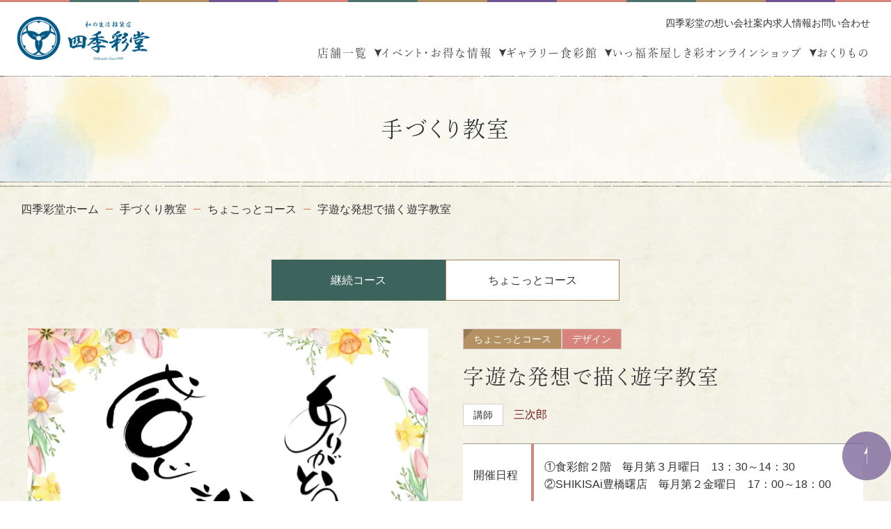

--- FILE ---
content_type: text/html; charset=UTF-8
request_url: https://www.shikisaido.com/school/little/242/
body_size: 45878
content:
<!DOCTYPE html>
<html lang="ja">

<head>
    <!-- Google Tag Manager -->
<script>(function(w,d,s,l,i){w[l]=w[l]||[];w[l].push({'gtm.start':
new Date().getTime(),event:'gtm.js'});var f=d.getElementsByTagName(s)[0],
j=d.createElement(s),dl=l!='dataLayer'?'&l='+l:'';j.async=true;j.src=
'https://www.googletagmanager.com/gtm.js?id='+i+dl;f.parentNode.insertBefore(j,f);
})(window,document,'script','dataLayer','GTM-TH565R');</script>
<!-- End Google Tag Manager -->
<meta charset="UTF-8">
<meta http-equiv="X-UA-Compatible" content="IE=edge">
<meta name="viewport" content="width=device-width, initial-scale=1">
<meta name="format-detection" content="telephone=no,email=no">
<meta name="description" content="四季彩堂の手づくり教室です。初心者から体験者まで楽しめる体験教室を行っています。お気軽にご参加ください。">
<meta name="keywords" content="カルチャー教室,手づくり教室,手芸,和紙,陶芸,花,木工,料理,デザイン,浜松市,四季彩堂">
<link rel="icon" href="/favicon.ico" sizes="any">
<link rel="icon" href="/favicon.svg" type="image/svg+xml">
<link rel="apple-touch-icon" href="/apple-touch-icon.png">
<link rel="manifest" href="/manifest.webmanifest" crossorigin="use-credentials">
<meta property="og:title" content="字遊な発想で描く遊字教室｜ちょこっとコース｜手づくり教室｜和の生活雑貨店 四季彩堂">
<meta property="og:type" content="website">
<meta property="og:description" content="四季彩堂の手づくり教室です。初心者から体験者まで楽しめる体験教室を行っています。お気軽にご参加ください。">
<meta property="og:url" content="https://www.shikisaido.com/school/little/242/">
<meta property="og:image" content="https://www.shikisaido.com/shared/img/ogp_image.png">
<meta property="og:site_name" content="和の生活雑貨店 四季彩堂">
<meta name="twitter:card" content="summary_large_image">
<link rel="stylesheet" href="/shared/css/hamburgers.min.css">
<link rel="stylesheet" href="/shared/css/slick-theme.css">
<link rel="stylesheet" href="/shared/css/slick.css">
<link rel="stylesheet" href="/shared/css/style.css">
<script>
    (function (d) {
        var config = {
            kitId: 'puj2wyp',
            scriptTimeout: 3000,
            async: true
        },
            h = d.documentElement, t = setTimeout(function () { h.className = h.className.replace(/\bwf-loading\b/g, "") + " wf-inactive"; }, config.scriptTimeout), tk = d.createElement("script"), f = false, s = d.getElementsByTagName("script")[0], a; h.className += " wf-loading"; tk.src = 'https://use.typekit.net/' + config.kitId + '.js'; tk.async = true; tk.onload = tk.onreadystatechange = function () { a = this.readyState; if (f || a && a != "complete" && a != "loaded") return; f = true; clearTimeout(t); try { Typekit.load(config) } catch (e) { } }; s.parentNode.insertBefore(tk, s)
    })(document);
</script>
<title>
    字遊な発想で描く遊字教室｜ちょこっとコース｜手づくり教室｜和の生活雑貨店 四季彩堂</title></head>

<body id="schoolIndividual" class="school 23 cms">
    <!-- Google Tag Manager (noscript) -->
<noscript><iframe src="https://www.googletagmanager.com/ns.html?id=GTM-TH565R"
height="0" width="0" style="display:none;visibility:hidden"></iframe></noscript>
<!-- End Google Tag Manager (noscript) -->    <div id="wrapper">
        <header class="l-header">
        <p class="l-header__logo"><a href="/"><img src="/shared/img/logo.min.webp" alt="和の生活雑貨店 四季彩堂" width="542" height="168"></a></p>
        <nav class="l-header__nav--fixed c-border-top">
        <ul class="l-header__nav--fixed__list">
            <li class="c-border-right"><a href="/shop/"><img src="/shared/img/ico/ico_nav-shop.min.webp" alt="アイコン：店舗一覧" class="ico" width="91" height="63">店舗一覧</a></li>
            <li><a href="/event/"><img src="/shared/img/ico/ico_nav-event.min.webp" alt="アイコン：イベント・お得な情報" class="ico" width="88" height="77">イベント・<br>お得な情報</a></li>
        </ul>
    </nav>
    <div class="l-header__nav">
        <nav class="l-header__nav--sp c-border-bottom">
            <ul class="l-header__nav--sp__list">
                <li>
                    <span class="js-ac__btn c-ac__btn">店舗一覧</span>
                    <div class="js-ac__inner">
                        <ul class="_child">
                            <li><a href="/shop/">店舗一覧 トップ</a></li>
                            <li><a href="/shop/aritama.php">有玉本店</a></li>
                            <li><a href="/shokusaikan/">食彩館</a></li>
                            <li><a href="/shop/neagarimatsu.php">根上り松店</a></li>
                            <li><a href="/shop/kakegawa.php">掛川店</a></li>
                            <li><a href="/shop/fujiyoshiwara.php">富士吉原店</a></li>
                            <li><a href="/shikisai/">SHIKISAi 豊橋曙店</a></li>
                        </ul>
                    </div>
                </li>
                <li>
                    <span class="js-ac__btn c-ac__btn">オンラインショップ</span>
                    <div class="js-ac__inner">
                        <ul class="_child">
                            <li><a href="https://shop.shikisaido.com/" class="externalLink" target="_blank">公式オンラインショップ</a></li>
                            <li><a href="https://www.rakuten.ne.jp/gold/shikisaido/">楽天市場店</a></li>
                        </ul>
                    </div>
                </li>
                <li><a href="/event/">イベント・お得な情報</a></li>
                <li><a href="/shokusaikan/">食彩館</a></li>
                <li><a href="/event/gallery/">ギャラリー</a></li>
                <li><a href="/shikisaicafe/">いっ福茶屋しき彩</a></li>
                <li><a href="/gift/">おくりもの</a></li>
                <li><a href="/feel/">四季彩堂の想い</a></li>
                <li><a href="/company/">会社案内</a></li>
                <li><a href="/recruit/">求人情報</a></li>
                <li><a href="/contact/form.php">お問い合わせ</a></li>
            </ul>
        </nav>
        <nav>
            <div class="l-header__nav--sub">
                <ul class="l-header__nav--sub__list">
                    <li><a href="/feel/">四季彩堂の想い</a></li>
                    <li><a href="/company/">会社案内</a></li>
                    <li><a href="/recruit/">求人情報</a></li>
                    <li><a href="/contact/form.php">お問い合わせ</a></li>
                </ul>
            </div>
            <div class="l-header__nav--global">
                <ul class="l-header__nav--global__list">
                    <li class="_parent js-mega-toggle">
                        <a href="/shop/">店舗一覧</a>
                        <div class="l-header__mega__inner js-mega-inner">
                            <ul class="_child">
                                <li><a href="/shop/aritama.php"><img src="/shop/img/aritama/pho_shop.min.webp" loading="lazy" alt="有玉本店" width="215" height="132">有玉本店</a></li>
                                <li><a href="/shokusaikan/"><img src="/shop/img/shokusaikan/pho_shop.min.webp" loading="lazy" alt="食彩館" width="215" height="132">食彩館</a></li>
                                <li><a href="/shop/neagarimatsu.php"><img src="/shop/img/neagarimatsu/pho_shop.min.webp" loading="lazy" alt="根上り松店" width="215" height="132">根上り松店</a></li>
                                <li><a href="/shop/kakegawa.php"><img src="/shop/img/kakegawa/pho_shop.min.webp" loading="lazy" alt="掛川店" width="215" height="132">掛川店</a></li>
                                <li><a href="/shop/fujiyoshiwara.php"><img src="/shop/img/fujiyoshiwara/pho_shop.min.webp" loading="lazy" alt="富士吉原店" width="215" height="132">富士吉原店</a></li>
                                <li><a href="/shikisai/"><img src="/shop/img/shikisai/pho_shop.min.webp" loading="lazy" alt="SHIKISAi 豊橋曙店" width="215" height="132">SHIKISAi 豊橋曙店</a></li>
                            </ul>
                        </div>
                    </li>
                    <li class="_parent js-mega-toggle">
                        <a href="/event/">イベント・お得な情報</a>
                        <div class="l-header__mega__inner js-mega-inner">
                            <ul class="_child c-news-thumb">
			        <li><a href="https://www.shikisaido.com/event/item/13194/" class="c-news-thumb__item">
                        <div class="_photo">
            <img width="900" height="600" src="https://www.shikisaido.com/cms_wp/wp-content/uploads/2026/01/HPイベント300×200②-9.jpg" class="attachment-full size-full" alt="" decoding="async" loading="lazy" srcset="https://www.shikisaido.com/cms_wp/wp-content/uploads/2026/01/HPイベント300×200②-9.jpg 900w, https://www.shikisaido.com/cms_wp/wp-content/uploads/2026/01/HPイベント300×200②-9-500x333.jpg 500w, https://www.shikisaido.com/cms_wp/wp-content/uploads/2026/01/HPイベント300×200②-9-768x512.jpg 768w" sizes="(max-width: 900px) 100vw, 900px" />        </div>
        <p class="c-wp-cat-area">
            <span class="c-wp-cat white item">商品</span>            <span class="c-wp-cat all">全店</span>        </p>
        <p class="_tl">四季彩堂のチョコレート特集 1月23日(金)－3月14日(土)</p>
    </a></li>
	        <li><a href="https://www.shikisaido.com/event/item/13210/" class="c-news-thumb__item">
                        <div class="_photo">
            <img width="900" height="600" src="https://www.shikisaido.com/cms_wp/wp-content/uploads/2026/01/HPイベント300×200②-11.jpg" class="attachment-full size-full" alt="" decoding="async" loading="lazy" srcset="https://www.shikisaido.com/cms_wp/wp-content/uploads/2026/01/HPイベント300×200②-11.jpg 900w, https://www.shikisaido.com/cms_wp/wp-content/uploads/2026/01/HPイベント300×200②-11-500x333.jpg 500w, https://www.shikisaido.com/cms_wp/wp-content/uploads/2026/01/HPイベント300×200②-11-768x512.jpg 768w" sizes="(max-width: 900px) 100vw, 900px" />        </div>
        <p class="c-wp-cat-area">
            <span class="c-wp-cat white item">商品</span>            <span class="c-wp-cat all">全店</span>        </p>
        <p class="_tl">四季彩堂の抹茶フェア 1月23日(金)－3月14日(土)</p>
    </a></li>
	        <li><a href="https://www.shikisaido.com/event/item/13398/" class="c-news-thumb__item">
                        <div class="_photo">
            <img width="900" height="600" src="https://www.shikisaido.com/cms_wp/wp-content/uploads/2026/01/HPイベント300×200②-13.jpg" class="attachment-full size-full" alt="" decoding="async" loading="lazy" srcset="https://www.shikisaido.com/cms_wp/wp-content/uploads/2026/01/HPイベント300×200②-13.jpg 900w, https://www.shikisaido.com/cms_wp/wp-content/uploads/2026/01/HPイベント300×200②-13-500x333.jpg 500w, https://www.shikisaido.com/cms_wp/wp-content/uploads/2026/01/HPイベント300×200②-13-768x512.jpg 768w" sizes="(max-width: 900px) 100vw, 900px" />        </div>
        <p class="c-wp-cat-area">
            <span class="c-wp-cat white item">商品</span>            <span class="c-wp-cat aritama">有玉本店</span><span class="c-wp-cat kakegawa">掛川店</span><span class="c-wp-cat fujiyoshiwara">富士吉原店</span>        </p>
        <p class="_tl">オビワン「レトロ文具横丁」2月13日(金)－5月10日(日)</p>
    </a></li>
		</ul>                        </div>
                    </li>
                    <li class="_parent"><a href="/event/gallery/">ギャラリー</a></li>
                    <li class="_parent js-mega-toggle">
                        <a href="/shokusaikan/">食彩館</a>
                        <div class="l-header__mega__inner js-mega-inner">
                            <ul class="_child">
                                <li><a href="/shokusaikan/#page-1f"><img src="/shared/img/nav/pho_shokusaikan.min.webp" loading="lazy" alt="全国のうまいもん・農産物" width="215" height="132">全国のうまいもん・農産物</a></li>
                                <li><a href="/shokusaikan/#page-2f"><img src="/shared/img/nav/pho_shikisai.min.webp" loading="lazy" alt="いっ福茶屋しき彩" width="215" height="132">いっ福茶屋しき彩</a></li>
                                <li><a href="/school/"><img src="/shared/img/nav/pho_school.min.webp" loading="lazy" alt="手づくり教室" width="215" height="132">手づくり教室</a></li>
                            </ul>
                        </div>
                    </li>
                    <li class="_parent"><a href="/shikisaicafe/">いっ福茶屋しき彩</a></li>
                    <li class="_parent js-mega-toggle">
                        <span>オンラインショップ</span>
                        <div class="l-header__mega__inner js-mega-inner">
                            <ul class="_child">
                                <li><a href="https://shop.shikisaido.com/" class="externalLink" target="_blank"><img src="/shared/img/nav/pho_mega-online.min.webp" loading="lazy" alt="公式オンラインショップ" width="215" height="132">公式オンラインショップ</a></li>
                                <li><a href="https://www.rakuten.ne.jp/gold/shikisaido/"><img src="/shared/img/nav/pho_mega-rakuten.min.webp" loading="lazy" alt="楽天市場店" width="215" height="132">楽天市場店</a></li>
                            </ul>
                        </div>
                    </li>
                    <li class="_parent"><a href="/gift/">おくりもの</a></li>
                </ul>
            </div>
        </nav>
        <button class="hamburger hamburger--spin" type="button">
            <span class="hamburger-box">
                <span class="hamburger-inner"></span>
            </span>
        </button>
    </div><span class="c-border"></span>
</header>                <div class="l-headline">
    <h1 class="l-headline__tl">
        手づくり教室    </h1>
    <span class="c-border"></span><span class="c-border"></span>
</div>
<div class="l-headline__pan"><a href="/" class="link home">四季彩堂ホーム</a><a class="link" href="/school/">手づくり教室</a><a class="link" href="/school/little/">ちょこっとコース</a><span class="current_page">字遊な発想で描く遊字教室</span></div><main>
    <div class="u-container-xl">
        <ul class="p-school__sub">
            <li><a href="https://www.shikisaido.com/school/continuation/" class="p-school__sub__item continuation">継続コース</a></li><li><a href="https://www.shikisaido.com/school/little/" class="p-school__sub__item little">ちょこっとコース</a></li>        </ul>
                <div class="p-school__indiv">
            <div class="_photo">
                                <img width="600" height="400" src="https://www.shikisaido.com/cms_wp/wp-content/uploads/2023/06/10.png" class="attachment-large size-large" alt="" decoding="async" loading="lazy" srcset="https://www.shikisaido.com/cms_wp/wp-content/uploads/2023/06/10.png 600w, https://www.shikisaido.com/cms_wp/wp-content/uploads/2023/06/10-500x333.png 500w" sizes="(max-width: 600px) 100vw, 600px" />                                <div class="_content">
                <p>習字のような見本はございません。</p>
<p>個性を活かした自由な発想力で、味のある字を書くちょっとしたコツをお伝えします。</p>
<p>&nbsp;</p>
<p><img decoding="async" class="alignnone size-large wp-image-6746" src="https://www.shikisaido.com/cms_wp/wp-content/uploads/2023/04/3-1-1024x1024.jpg" alt="" width="1024" height="1024" srcset="https://www.shikisaido.com/cms_wp/wp-content/uploads/2023/04/3-1-1024x1024.jpg 1024w, https://www.shikisaido.com/cms_wp/wp-content/uploads/2023/04/3-1-500x500.jpg 500w, https://www.shikisaido.com/cms_wp/wp-content/uploads/2023/04/3-1-150x150.jpg 150w, https://www.shikisaido.com/cms_wp/wp-content/uploads/2023/04/3-1-768x768.jpg 768w, https://www.shikisaido.com/cms_wp/wp-content/uploads/2023/04/3-1.jpg 1080w" sizes="(max-width: 1024px) 100vw, 1024px" /> <img decoding="async" loading="lazy" class="alignnone size-large wp-image-6747" src="https://www.shikisaido.com/cms_wp/wp-content/uploads/2023/04/7-1024x1024.jpg" alt="" width="1024" height="1024" srcset="https://www.shikisaido.com/cms_wp/wp-content/uploads/2023/04/7-1024x1024.jpg 1024w, https://www.shikisaido.com/cms_wp/wp-content/uploads/2023/04/7-500x500.jpg 500w, https://www.shikisaido.com/cms_wp/wp-content/uploads/2023/04/7-150x150.jpg 150w, https://www.shikisaido.com/cms_wp/wp-content/uploads/2023/04/7-768x768.jpg 768w, https://www.shikisaido.com/cms_wp/wp-content/uploads/2023/04/7.jpg 1080w" sizes="(max-width: 1024px) 100vw, 1024px" /></p>
                </div>
            </div>
            <div class="_text">
                <p class="c-wp-cat-area">
                    <span class="c-wp-cat course little">ちょこっとコース</span>                    <span class="c-wp-cat design">デザイン</span>                </p>
                <h2 class="_tl">字遊な発想で描く遊字教室</h2>
                                <p class="_teacher"><span>講師</span>三次郎</p>
                                <table class="c-base-table">
                                        <tr>
                        <th>開催日程</th>
                        <td>①食彩館２階　毎月第３月曜日　13：30～14：30<br />
②SHIKISAi豊橋曙店　毎月第２金曜日　17：00～18：00</td>
                    </tr>
                                                            <tr>
                        <th>所要時間</th>
                        <td>1時間</td>
                    </tr>
                                                            <tr>
                        <th>予約</th>
                        <td>要予約</td>
                    </tr>
                                                            <tr>
                        <th>受講料</th>
                        <td>￥700（税込）</td>
                    </tr>
                                                                                <tr>
                        <th>持ち物</th>
                        <td>筆ペン、半紙</td>
                    </tr>
                                                            <tr>
                        <th>備考</th>
                        <td>定員：12名　※5名以上で開催いたします。<br />
※会場により定員は異なります。</td>
                    </tr>
                                    </table>
            </div>
        </div>
            </div>
    <div class="p-school__class other">
        <div class="p-top__class__tl">
            <img src="/img/tl_classL.min.webp" alt="タイトル装飾" width="598" height="47" class="_border">
            <h2><img src="/shared/img/school/tl_school_other.min.webp" alt="その他の教室"></h2>
            <img src="/img/tl_classR.min.webp" alt="タイトル装飾" width="598" height="47" class="_border">
        </div>
                        <div class="js-class_slider">
                        <a href="https://www.shikisaido.com/school/little/8107/" class="c-class__item">
                <div class="_photo">
                                        <img width="1024" height="682" src="https://www.shikisaido.com/cms_wp/wp-content/uploads/2024/05/0U2A0399-1024x682.jpg" class="attachment-large size-large" alt="" decoding="async" loading="lazy" srcset="https://www.shikisaido.com/cms_wp/wp-content/uploads/2024/05/0U2A0399-1024x682.jpg 1024w, https://www.shikisaido.com/cms_wp/wp-content/uploads/2024/05/0U2A0399-500x333.jpg 500w, https://www.shikisaido.com/cms_wp/wp-content/uploads/2024/05/0U2A0399-768x512.jpg 768w, https://www.shikisaido.com/cms_wp/wp-content/uploads/2024/05/0U2A0399-1536x1024.jpg 1536w, https://www.shikisaido.com/cms_wp/wp-content/uploads/2024/05/0U2A0399.jpg 2000w" sizes="(max-width: 1024px) 100vw, 1024px" />                                    </div>
                <p class="c-wp-cat-area">
                    <span class="c-wp-cat course little">ちょこっとコース</span>                    <span class="c-wp-cat design">デザイン</span>                </p>
                <h3 class="_tl">
                    初めてのグラスアート                </h3>
                                <p class="_time"><span>日時</span>第２月曜日　</p>
                            </a>
                        <a href="https://www.shikisaido.com/school/little/3636/" class="c-class__item">
                <div class="_photo">
                                        <img width="600" height="400" src="https://www.shikisaido.com/cms_wp/wp-content/uploads/2023/06/1.jpg" class="attachment-large size-large" alt="" decoding="async" loading="lazy" srcset="https://www.shikisaido.com/cms_wp/wp-content/uploads/2023/06/1.jpg 600w, https://www.shikisaido.com/cms_wp/wp-content/uploads/2023/06/1-500x333.jpg 500w" sizes="(max-width: 600px) 100vw, 600px" />                                    </div>
                <p class="c-wp-cat-area">
                    <span class="c-wp-cat course little">ちょこっとコース</span>                    <span class="c-wp-cat washi">和紙</span>                </p>
                <h3 class="_tl">
                    一閑張りかご体験                </h3>
                                <p class="_time"><span>日時</span>偶数月　第2土曜日</p>
                            </a>
                        <a href="https://www.shikisaido.com/school/little/630/" class="c-class__item">
                <div class="_photo">
                                        <img width="346" height="520" src="https://www.shikisaido.com/cms_wp/wp-content/uploads/2023/04/202304251711-rotated.jpg" class="attachment-large size-large" alt="" decoding="async" loading="lazy" srcset="https://www.shikisaido.com/cms_wp/wp-content/uploads/2023/04/202304251711-rotated.jpg 346w, https://www.shikisaido.com/cms_wp/wp-content/uploads/2023/04/202304251711-200x300.jpg 200w" sizes="(max-width: 346px) 100vw, 346px" />                                    </div>
                <p class="c-wp-cat-area">
                    <span class="c-wp-cat course little">ちょこっとコース</span>                    <span class="c-wp-cat handicraft">手芸</span>                </p>
                <h3 class="_tl">
                    革細工体験                </h3>
                                <p class="_time"><span>日時</span>第1土曜日10：00～<br />
第3日曜日13：00～</p>
                            </a>
                        <a href="https://www.shikisaido.com/school/little/607/" class="c-class__item">
                <div class="_photo">
                                        <img width="600" height="400" src="https://www.shikisaido.com/cms_wp/wp-content/uploads/2023/04/14.jpg" class="attachment-large size-large" alt="" decoding="async" loading="lazy" srcset="https://www.shikisaido.com/cms_wp/wp-content/uploads/2023/04/14.jpg 600w, https://www.shikisaido.com/cms_wp/wp-content/uploads/2023/04/14-500x333.jpg 500w" sizes="(max-width: 600px) 100vw, 600px" />                                    </div>
                <p class="c-wp-cat-area">
                    <span class="c-wp-cat course little">ちょこっとコース</span>                    <span class="c-wp-cat cooking">料理</span>                </p>
                <h3 class="_tl">
                    そば打ち体験                </h3>
                                <p class="_time"><span>日時</span>第1日曜日　</p>
                            </a>
                        <a href="https://www.shikisaido.com/school/little/584/" class="c-class__item">
                <div class="_photo">
                                        <img width="520" height="346" src="https://www.shikisaido.com/cms_wp/wp-content/uploads/2023/04/202304251703.jpg" class="attachment-large size-large" alt="" decoding="async" loading="lazy" srcset="https://www.shikisaido.com/cms_wp/wp-content/uploads/2023/04/202304251703.jpg 520w, https://www.shikisaido.com/cms_wp/wp-content/uploads/2023/04/202304251703-300x200.jpg 300w" sizes="(max-width: 520px) 100vw, 520px" />                                    </div>
                <p class="c-wp-cat-area">
                    <span class="c-wp-cat course little">ちょこっとコース</span>                    <span class="c-wp-cat handicraft">手芸</span>                </p>
                <h3 class="_tl">
                    ちりめん細工体験                </h3>
                                <p class="_time"><span>日時</span>第2・第4土曜日　※12/23休講</p>
                            </a>
                        <a href="https://www.shikisaido.com/school/little/619/" class="c-class__item">
                <div class="_photo">
                                        <img width="520" height="438" src="https://www.shikisaido.com/cms_wp/wp-content/uploads/2023/04/202304251710.jpg" class="attachment-large size-large" alt="" decoding="async" loading="lazy" srcset="https://www.shikisaido.com/cms_wp/wp-content/uploads/2023/04/202304251710.jpg 520w, https://www.shikisaido.com/cms_wp/wp-content/uploads/2023/04/202304251710-300x253.jpg 300w" sizes="(max-width: 520px) 100vw, 520px" />                                    </div>
                <p class="c-wp-cat-area">
                    <span class="c-wp-cat course little">ちょこっとコース</span>                    <span class="c-wp-cat flower">花</span>                </p>
                <h3 class="_tl">
                    お花アレンジ相談会                </h3>
                                <p class="_time"><span>日時</span>第3水曜日<br />
※日程は変更の可能性があります。	</p>
                            </a>
                        <a href="https://www.shikisaido.com/school/little/595/" class="c-class__item">
                <div class="_photo">
                                        <img width="520" height="532" src="https://www.shikisaido.com/cms_wp/wp-content/uploads/2023/04/202304251705.jpg" class="attachment-large size-large" alt="" decoding="async" loading="lazy" srcset="https://www.shikisaido.com/cms_wp/wp-content/uploads/2023/04/202304251705.jpg 520w, https://www.shikisaido.com/cms_wp/wp-content/uploads/2023/04/202304251705-293x300.jpg 293w" sizes="(max-width: 520px) 100vw, 520px" />                                    </div>
                <p class="c-wp-cat-area">
                    <span class="c-wp-cat course little">ちょこっとコース</span>                    <span class="c-wp-cat flower">花</span>                </p>
                <h3 class="_tl">
                    ブライダルアイテム相談会                </h3>
                                <p class="_time"><span>日時</span>第2土曜日<br />
※日程は変更の可能性があります。</p>
                            </a>
                        <a href="https://www.shikisaido.com/school/little/253/" class="c-class__item">
                <div class="_photo">
                                        <img width="1024" height="937" src="https://www.shikisaido.com/cms_wp/wp-content/uploads/2023/04/IMG_5085-1-1-1024x937.jpg" class="attachment-large size-large" alt="" decoding="async" loading="lazy" srcset="https://www.shikisaido.com/cms_wp/wp-content/uploads/2023/04/IMG_5085-1-1-1024x937.jpg 1024w, https://www.shikisaido.com/cms_wp/wp-content/uploads/2023/04/IMG_5085-1-1-500x458.jpg 500w, https://www.shikisaido.com/cms_wp/wp-content/uploads/2023/04/IMG_5085-1-1-768x703.jpg 768w, https://www.shikisaido.com/cms_wp/wp-content/uploads/2023/04/IMG_5085-1-1.jpg 1536w" sizes="(max-width: 1024px) 100vw, 1024px" />                                    </div>
                <p class="c-wp-cat-area">
                    <span class="c-wp-cat course little">ちょこっとコース</span>                    <span class="c-wp-cat flower">花</span>                </p>
                <h3 class="_tl">
                    お花のアレンジ体験                </h3>
                                <p class="_time"><span>日時</span>5/27（月）10時～</p>
                            </a>
                        <a href="https://www.shikisaido.com/school/little/562/" class="c-class__item">
                <div class="_photo">
                                        <img width="520" height="347" src="https://www.shikisaido.com/cms_wp/wp-content/uploads/2023/04/202304251700.jpg" class="attachment-large size-large" alt="" decoding="async" loading="lazy" srcset="https://www.shikisaido.com/cms_wp/wp-content/uploads/2023/04/202304251700.jpg 520w, https://www.shikisaido.com/cms_wp/wp-content/uploads/2023/04/202304251700-300x200.jpg 300w" sizes="(max-width: 520px) 100vw, 520px" />                                    </div>
                <p class="c-wp-cat-area">
                    <span class="c-wp-cat course little">ちょこっとコース</span>                    <span class="c-wp-cat washi">和紙</span>                </p>
                <h3 class="_tl">
                    水引であそぼう                </h3>
                                <p class="_time"><span>日時</span>第4日曜日<br />
<br />
<br />
</p>
                            </a>
                        <a href="https://www.shikisaido.com/school/little/663/" class="c-class__item">
                <div class="_photo">
                                        <img width="520" height="520" src="https://www.shikisaido.com/cms_wp/wp-content/uploads/2023/04/202304251719.jpg" class="attachment-large size-large" alt="" decoding="async" loading="lazy" srcset="https://www.shikisaido.com/cms_wp/wp-content/uploads/2023/04/202304251719.jpg 520w, https://www.shikisaido.com/cms_wp/wp-content/uploads/2023/04/202304251719-300x300.jpg 300w, https://www.shikisaido.com/cms_wp/wp-content/uploads/2023/04/202304251719-150x150.jpg 150w" sizes="(max-width: 520px) 100vw, 520px" />                                    </div>
                <p class="c-wp-cat-area">
                    <span class="c-wp-cat course little">ちょこっとコース</span>                    <span class="c-wp-cat handicraft">手芸</span>                </p>
                <h3 class="_tl">
                    成人式・七五三つまみかんざし講座                </h3>
                                <p class="_time"><span>日時</span>第4水曜日</p>
                            </a>
                        <a href="https://www.shikisaido.com/school/little/641/" class="c-class__item">
                <div class="_photo">
                                        <img width="1024" height="851" src="https://www.shikisaido.com/cms_wp/wp-content/uploads/2023/04/DSC_4911_NEW-1024x851.jpg" class="attachment-large size-large" alt="" decoding="async" loading="lazy" srcset="https://www.shikisaido.com/cms_wp/wp-content/uploads/2023/04/DSC_4911_NEW-1024x851.jpg 1024w, https://www.shikisaido.com/cms_wp/wp-content/uploads/2023/04/DSC_4911_NEW-500x416.jpg 500w, https://www.shikisaido.com/cms_wp/wp-content/uploads/2023/04/DSC_4911_NEW-768x639.jpg 768w, https://www.shikisaido.com/cms_wp/wp-content/uploads/2023/04/DSC_4911_NEW-1536x1277.jpg 1536w, https://www.shikisaido.com/cms_wp/wp-content/uploads/2023/04/DSC_4911_NEW-2048x1703.jpg 2048w" sizes="(max-width: 1024px) 100vw, 1024px" />                                    </div>
                <p class="c-wp-cat-area">
                    <span class="c-wp-cat course little">ちょこっとコース</span>                    <span class="c-wp-cat handicraft">手芸</span>                </p>
                <h3 class="_tl">
                    つまみ細工                </h3>
                                <p class="_time"><span>日時</span>第4水曜日</p>
                            </a>
                    </div>
            </div>
    <span class="c-border"></span>
    <a href="/school/" class="c-btn center p-school__back"><span>一覧へ戻る</span></a>
    <div class="u-container-xl">
    <div class="c-contact-area school">
        <span class="_corner _top"></span>
        <div class="_inner c-border-around">
            <span class="_top"></span>
            <h2 class="_tl">ご予約・受講の<br class="u-d-block--sp">お申し込み</h2>
            <p class="_text">体験コースの予約や、受講のお申し込みは、<span class="u-text-orange">食彩館3階あそび屋の店頭</span>、<br>もしくは<span class="u-text-orange">お電話</span>で受け付けております。<span class="u-text-orange">教室名</span>をお伝えください。</p>
            <div class="c-contact-area__list">
                <div class="c-contact-area__text">
                    <p>ご質問や、教室選びのご相談など、どんなことでもお気軽に<br>お問い合わせください。ほとんどの教室は見学できます。<br>ご希望の際は、お気軽にお電話ください。</p>
                </div>
                <div class="c-contact-area__item">
                    <p class="c-btn-white tel">
                        <span class="_ico">TEL</span>
                        <span class="telNumber">
                            053-432-8888                        </span>
                    </p>
                </div>
            </div>
            <span class="_bottom"></span>
        </div>
        <span class="_corner _bottom"></span>
    </div>
</div>    <section class="p-school__shop">
    <div class="u-container-xl">
        <h2 class="p-school__tl">店舗情報</h2>
    </div>
    <div class="p-shop__info__list">
        <div class="u-container-xl">
            <div class="p-shop__info__item">
                <div class="p-shop__outline__tl--sub c-border-bottom c-border-top">
                    <h3 class="_tl">四季彩堂 有玉本店食彩館3F あそび屋</h3>
                    <div class="_ico">
                         <img src="/shared/img/ico/shop/ico_kakigori_on.min.webp" alt="かき氷：あり" width="52" height="52">
                                    <img src="/shared/img/ico/shop/ico_dango_on.min.webp" alt="団子：あり" width="52" height="52">
                                    <img src="/shared/img/ico/shop/ico_lunch_on.min.webp" alt="ランチ：あり" width="52" height="52">
                                    <img src="/shared/img/ico/shop/ico_ev_on.min.webp" alt="エレベーター：あり" width="52" height="52">
                                    <img src="/shared/img/ico/shop/ico_kurumaisu_on.min.webp" alt="車いす：あり" width="51" height="51">
                                    <img src="/shared/img/ico/shop/ico_toile_on.min.webp" alt="トイレ：あり" width="51" height="51">
                    </div>
                </div>
                <div class="p-shop__info__box">
                    <div class="_photo"><img src="/shop/img/shokusaikan/pho_shop.min.webp" alt="四季彩堂 有玉本店 食彩館" width="720" height="492"></div>
                    <div class="_text">
                        <p>全国の物産や美味しいもの、和の手づくりランチや甘味が楽しめる喫茶店、手づくり材料や各種ワークショップが楽しめる「食とあそびの館」です。</p>
                        <table>
                            <tr>
                                <td>
                                    9:30～18:50（年中無休）フロアにより異なります                                </td>
                            </tr>
                            <tr>
                                <td>
                                    〒431-3121                                    静岡県浜松市中央区有玉北町2297-1<br>
                                    駐車場 80台<br>
                                    電話
                                    053-432-8888                                    FAX
                                    053-431-5555                                </td>
                            </tr>
                        </table>
                        <div class="c-shop_btn-area">
                            <a href="/shokusaikan/" class="c-btn "><span>詳細を見る</span></a>
                            <a href="https://goo.gl/maps/SWEMt3Xysw4tEGoA7" class="_btn google">Google map</a>
                            <a href="https://www.instagram.com/shokusaikan_shikisaido/" class="_btn insta">Instagram</a>
                        </div>
                    </div>
                </div>
            </div>
        </div>
    </div>
</section></main>
<section class="c-recruit-bnr">
    <img src="/shared/img/bg/bg_recruit.min.webp" alt="" class="c-recruit-bnr__bg" width="1600" height="505" loading="lazy">
    <div class="u-container-xl c-recruit-bnr__wrap">
        <h2 class="c-recruit-bnr__tl">
            和雑貨や楽しい仲間に囲まれて、<br class="u-d-block--pc">一緒に働きませんか？        </h2>
        <div class="c-recruit-bnr__text">
            <p>ご希望の店舗に直接お電話でお申し込みいただくか、お問い合わせください。<br>履歴書をご送付いただき、書類選考後、採用の流れについて、<br class="u-d-block--pc">お電話・メールにてご連絡させていただきます。</p>        </div>
        <div class="c-recruit-bnr__btn">
            <p class="c-btn-white tel">
                <span class="_ico">TEL</span>
                <span class="telNumber">
                    053-489-8888                </span>
            </p>
            <a href="/recruit/" class="c-btn-white link arrow2">求人情報</a>
        </div>
    </div>
</section><a href="" class="js-totop l-footer__totop"><img src="/shared/img/ico/ico_pagetop.min.webp" alt="ページトップ" width="70" height="70"></a>
<footer class="l-footer">
    <div class="l-footer__inner">
        <div class="u-container-xl">
            <div class="l-footer__sitemap">
                <div class="l-footer__address">
                    <div class="l-footer__logo">
                        <a href="/">
                            <picture>
                                <source media="(max-width: 768px)" srcset="/shared/img/logo.min.webp">
                                <img src="/shared/img/logo_ft.min.webp" alt="和の生活雑貨店 四季彩堂 " width="58" height="192">
                            </picture>
                        </a>
                    </div>
                    <div class="l-footer__sns">
                        <a href="https://www.instagram.com/honten_shikisaido/"><img src="/shared/img/ico/ico_instagram.min.webp" alt="Instagram" width="29" height="29"></a>
                        <a href="https://www.youtube.com/user/shikisaidoChannel"><img src="/shared/img/ico/ico_youtube.min.webp" alt="YouTube" width="32" height="23"></a>
                    </div>
                </div>
                <div class="l-footer__nav--global">
                    <ul class="_parent">
                        <li><a href="/event/">イベント・お得な情報</a></li>
                        <li><a href="/information/">新着情報</a></li>
                        <li><a href="/feel/">四季彩堂の想い</a></li>
                        <li><span>四季彩堂のこだわり</span>
                            <ul class="_child">
                                <li><a href="/about/supplier.php">こだわりの仕入れ</a></li>
                                <li><a href="/about/service.php">接客・おもてなし</a></li>
                            </ul>
                        </li>
                        <li><a href="/gift/">おくりもの</a></li>
                        <li><a href="/member/">福印帳のご案内</a></li>
                    </ul>
                    <ul class="_parent">
                        <li>
                            <a href="/shop/">店舗一覧</a>
                            <ul class="_child">
                                <li><a href="/shop/aritama.php">有玉本店</a></li>
                                <li><a href="/shokusaikan/">食彩館</a></li>
                                <li><a href="/shop/neagarimatsu.php">根上り松店</a></li>
                                <li><a href="/shop/kakegawa.php">掛川店</a></li>
                                <li><a href="/shop/fujiyoshiwara.php">富士吉原店</a></li>
                                <li><a href="/shikisai/">SHIKISAi 豊橋曙店</a></li>
                            </ul>
                        </li>
                    </ul>
                    <ul class="_parent">
                        <li><a href="/school/">手づくり教室</a></li>
                        <li><a href="/shikisaicafe/">いっ福茶屋しき彩</a></li>
                    </ul>
                    <ul class="_parent">
                        <li><a href="/company/">会社案内</a></li>
                        <li><a href="/recruit/">求人情報</a>
                            <ul class="_child">
                                <li><a href="/recruit/recruitment.php">募集要項</a></li>
                            </ul>
                        </li>
                        <li><a href="/about/supplier.php#page-supplier">新規仕入先募集</a></li>
                        <li><a href="/contact/form.php">お問い合わせ</a></li>
                    </ul>
                </div>
            </div>
                    </div>
    </div>
    <div class="u-container-xl">
        <div class="l-footer__bottom">
            <p class="l-footer__copyright">&copy; <a href="/">和の生活雑貨店四季彩堂</a> ALL RIGHTS RESERVED.</p>
            <div class="l-footer__nav--sub">
                <a href="/policy/">プライバシーポリシー</a>
            </div>
        </div>
    </div>
</footer></div>
<script src="/shared/js/jquery.js"></script>
<script src="/shared/js/common.js"></script>
<script>
    // モーダルウィンドウを開く
    $(".js-modal-open").on("click", function() {
        var target = $(this).data("target");
        var modal = document.getElementById(target);
        scrollPosition = $(window).scrollTop();
        $("body").addClass("is-modal-fixed").css({
            top: -scrollPosition
        });
        $(modal).fadeIn();
        return false;
    });
    // モーダルウィンドウを閉じる
    $(".js-modal-close").on("click", function() {
        $("body").removeClass("is-modal-fixed");
        window.scrollTo(0, scrollPosition);
        $(".js-modal").fadeOut();
        return false;
    });
</script>
    <script src="/shared/js/slick.min.js"></script>
    <script>
        $(function() {
            //手づくり教室
            $('.js-class_slider').slick({
                lazyLoad: 'ondemand',
                slidesToShow: 5,
                dots: false,
                arrows: false,
                slidesToScroll: 1,
                centerMode: true,
                infinite: true,
                autoplay: true,
                responsive: [{
                        breakpoint: 1500,
                        settings: {
                            centerPadding: '30px',
                            slidesToShow: 4,
                        }
                    },
                    {
                        breakpoint: 1300,
                        settings: {
                            slidesToShow: 3,
                        }
                    },
                    {
                        breakpoint: 1150,
                        settings: {
                            slidesToShow: 2,
                        }
                    },
                    {
                        breakpoint: 768,
                        settings: {
                            slidesToShow: 1,
                        }
                    }
                ]
            });
        });
    </script>




<script type="application/ld+json">
    {
        "@context": "http://schema.org",
        "@type": "BreadcrumbList",
        "name": "リッチリザルト パンくずリスト",
        "itemListElement": [{
                "@type": "ListItem",
                "position": 1,
                "item": {
                    "@id": "https://www.shikisaido.com/",
                    "name": "和の生活雑貨店 四季彩堂"
                }
            }
                        , {
            "@type": "ListItem",
            "position": 2,
            "item": {
                "@id": "https://www.shikisaido.com/school/",
                "name": "手づくり教室"
            }}            , {
            "@type": "ListItem",
            "position": 3,
            "item": {
                "@id": "https://www.shikisaido.com/school/little/",
                "name": "ちょこっとコース"
            }}            , {
            "@type": "ListItem",
            "position": 4,
            "item": {
                "@id": "https://www.shikisaido.com/school/little/242/",
                "name": "字遊な発想で描く遊字教室"
            }}        ]
    }
</script></body>

</html>

--- FILE ---
content_type: text/css
request_url: https://www.shikisaido.com/shared/css/style.css
body_size: 166980
content:
*,*::before,*::after{box-sizing:border-box}body,h1,h2,h3,h4,p,figure,blockquote,dl,dd{margin:0}ul[role=list],ol[role=list]{list-style:none}html:focus-within{scroll-behavior:smooth}body{text-rendering:optimizeSpeed;line-height:1.5}a:not([class]){-webkit-text-decoration-skip:ink;text-decoration-skip-ink:auto}img,picture{max-width:100%;display:block;height:auto}input,button,textarea,select{font:inherit}@media(prefers-reduced-motion: reduce){html:focus-within{scroll-behavior:auto}*,*::before,*::after{animation-duration:.01ms !important;animation-iteration-count:1 !important;transition-duration:.01ms !important;scroll-behavior:auto !important}}html{font-size:62.5%}body{font-size:16px;font-size:1.6rem;text-align:justify;font-feature-settings:"palt";-webkit-text-size-adjust:100%;line-height:1.6;font-family:"Helvetica Neue",Arial,"Hiragino Kaku Gothic ProN","Hiragino Sans","BIZ UDGothic",Meiryo,sans-serif;font-weight:400;font-style:normal;color:#333;background:url(/shared/img/bg/bg_washi.min.webp) repeat}@media screen and (max-width: 768px){body{font-size:1.5rem}}a{text-decoration:none;color:#4570b5}a[href=""]{opacity:.7}.dummy_link{position:relative}.dummy_link:after{content:"準備中";background:#fff;z-index:1;display:block;position:absolute;top:0;bottom:0;right:0;left:0;opacity:0;display:flex;justify-content:center;align-items:center;transition:.3s opacity}.dummy_link:hover:after{opacity:1}h1,h2,h3,h4,h5,h6{font-family:"Hiragino Mincho ProN","yu-mincho-pr6n","YuMincho","Yu Mincho","MS PMincho",serif;font-weight:400;font-style:normal;letter-spacing:2px}ol,ul,dl{margin:0;padding-left:0}ol,ul{list-style-type:none}button,select,input[type=button],input[type=submit]{outline:none;-webkit-user-select:none;-moz-user-select:none;user-select:none;cursor:pointer;-webkit-appearance:none;-moz-appearance:none;appearance:none;color:currentColor}input[type=date],input[type=email],input[type=tel],input[type=text],input[type=time],textarea{font-size:16px}address{font-style:normal}table{word-break:break-all;border-collapse:collapse;width:100%}iframe{border:none}@media(prefers-reduced-motion: reduce){body::before{content:"OSの視差効果を無効にする設定が適用されています。視差効果のない状態でページが表示されます。";background-color:rgba(255,0,0,.1);padding:2px 4px;color:red;text-align:center;display:block;font-size:14px;position:absolute;top:0;right:0;left:0;z-index:999999}}.l-footer{position:relative}@media screen and (max-width: 768px){.l-footer{padding-bottom:120px}}.l-footer__totop{position:fixed;bottom:30px;right:30px;z-index:99;opacity:0;transition:.3s opacity,transform .3s;pointer-events:none;transform:translateX(30px)}@media screen and (max-width: 768px){.l-footer__totop{transform:translateX(5px);bottom:70px;right:10px}.l-footer__totop img{width:50px;height:50px}}@media screen and (max-width: 1024px)and (min-width: 769px)and (orientation: portrait){.l-footer__totop{bottom:10svh}}.l-footer__totop.is-totop-show{pointer-events:auto;transform:translateX(0);opacity:1}.l-footer__totop.is-totop-show:hover{transform:translateY(-5px)}.l-footer:before{content:"";width:100%;height:3px;display:block;position:absolute;top:0;right:0;left:0;margin:auto;background:#000;background:repeating-linear-gradient(to right, #d7857c, #d7857c 100px, #4c726b 100px, #4c726b 200px, #b39163 200px, #b39163 300px, #6e5592 300px, #6e5592 400px)}.l-footer__inner{background:#fff;padding:80px 0 60px 0}@media screen and (max-width: 768px){.l-footer__inner{padding:10% 0 6% 0}}.l-footer__sitemap{display:grid;grid-template-columns:180px 1fr;margin-bottom:40px;gap:50px}@media screen and (max-width: 1200px){.l-footer__sitemap{grid-template-columns:1fr;margin-bottom:25px;gap:30px}}.l-footer__address{border-right:1px solid #cfcfcf;text-align:center}@media screen and (max-width: 992px){.l-footer__address{border-bottom:1px solid #cfcfcf;border-right:none;padding-bottom:30px}}.l-footer__logo{margin-bottom:50px}@media screen and (max-width: 768px){.l-footer__logo{margin-bottom:6%}}.l-footer__logo img{margin:auto}@media screen and (max-width: 768px){.l-footer__logo img{width:60%;height:auto}}.l-footer__sns{display:flex;gap:25px;justify-content:center}.l-footer__nav--global{display:flex;justify-content:space-between}@media screen and (max-width: 768px){.l-footer__nav--global{flex-direction:column}}.l-footer__nav--global ._parent>li{margin-bottom:10px}.l-footer__nav--global ._parent>li>a:hover{text-decoration:underline;color:#d76c4a}.l-footer__nav--global ._parent>li>span,.l-footer__nav--global ._parent>li>a{font-family:"Hiragino Mincho ProN","yu-mincho-pr6n","YuMincho","Yu Mincho","MS PMincho",serif;font-weight:400;font-style:normal;letter-spacing:2px;position:relative;padding-left:30px;transition:color .3s;color:#333}@media screen and (max-width: 768px){.l-footer__nav--global ._parent>li>span,.l-footer__nav--global ._parent>li>a{padding-left:20px}}.l-footer__nav--global ._parent>li>span:before,.l-footer__nav--global ._parent>li>a:before{content:"";background:url(/shared/img/ico/ico_ft.min.webp) center no-repeat;width:16px;height:16px;display:block;top:0;bottom:0;left:0;margin:auto;position:absolute}.l-footer__nav--global ._parent>li>span.dummy_link:hover,.l-footer__nav--global ._parent>li>a.dummy_link:hover{text-decoration:none;color:#333}.l-footer__nav--global ._parent>li>span.dummy_link:after,.l-footer__nav--global ._parent>li>a.dummy_link:after{margin-left:30px;text-align:left;justify-content:flex-start}.l-footer__nav--global ._child{padding-left:30px;margin-top:5px}@media screen and (max-width: 768px){.l-footer__nav--global ._child{display:none}}.l-footer__nav--global ._child>li{margin-bottom:10px}.l-footer__nav--global ._child>li>a{font-size:1.4rem;font-family:"Helvetica Neue",Arial,"Hiragino Kaku Gothic ProN","Hiragino Sans","BIZ UDGothic",Meiryo,sans-serif;font-weight:400;font-style:normal;position:relative;color:#656565;transition:color .3s;padding-left:1.2em}.l-footer__nav--global ._child>li>a:before{content:"";width:.8em;height:1px;background:#d76c4a;display:block;top:0;bottom:0;left:0;margin:auto;position:absolute;transition:transform .3s}.l-footer__nav--global ._child>li>a:hover{color:#d76c4a}.l-footer__nav--global ._child>li>a:hover:before{transform:translateX(3px)}.l-footer__nav--sub a{font-size:1.3rem;color:#333}@media screen and (max-width: 768px){.l-footer__nav--sub a{font-size:1rem}}.l-footer__bnr{display:grid;grid-template-columns:1fr 1fr 1fr 1fr;gap:13px}@media screen and (max-width: 768px){.l-footer__bnr{grid-template-columns:1fr 1fr;gap:5px}}.l-footer__bnr img{width:100%;height:auto}.l-footer__bottom{display:flex;justify-content:space-between;align-items:center;position:relative;padding:10px 0}@media screen and (max-width: 768px){.l-footer__bottom{flex-direction:column}}.l-footer__copyright{font-size:1rem;font-family:"adobe-garamond-pro",serif;font-weight:400;font-style:normal;letter-spacing:1px}#wrapper{padding-top:110px}@media screen and (max-width: 768px){#wrapper{padding-top:75px}}.l-header{padding:15px 30px 15px 50px;height:110px;display:grid;grid-template-columns:260px 1fr;background:#fff;justify-content:space-between;position:absolute;align-items:center;top:0;right:0;left:0;margin:auto;z-index:999;width:100%}@media screen and (max-width: 1500px){.l-header{padding-left:15px}}@media screen and (max-width: 768px){.l-header{padding:10px;position:fixed;height:75px}}.l-header nav a.is-current{color:#d76c4a}.l-header .js-mega-inner{top:calc(100% + 19px)}.l-header.is-header-fixed{position:fixed;z-index:999;animation:DownAnime .5s backwards;height:75px}@media screen and (max-width: 768px){.l-header.is-header-fixed{animation:none}}.l-header.is-header-fixed .l-header__nav--sub{display:none}.l-header.is-header-fixed .l-header__logo{height:55px}.l-header.is-header-fixed .l-header__logo a{display:block;height:100%}.l-header.is-header-fixed .l-header__logo img{width:175px;height:55px}@media screen and (max-width: 768px){.l-header.is-header-fixed .l-header__logo{height:auto}}.l-header.is-header-fixed .js-mega-inner{top:calc(100% + 18px)}@keyframes DownAnime{from{opacity:0;transform:translateY(-170px)}to{opacity:1;transform:translateY(0)}}.l-header__logo img{width:260px;height:80px}@media screen and (max-width: 1500px){.l-header__logo img{width:200px;height:62px}}@media screen and (max-width: 768px){.l-header__logo img{max-width:40vw;height:auto !important}}.l-header .c-border{position:absolute;bottom:0;right:0;left:0;margin:auto}.l-header:before{content:"";width:100%;height:3px;display:block;position:absolute;top:0;right:0;left:0;margin:auto;background:#000;background:repeating-linear-gradient(to right, #d7857c, #d7857c 100px, #4c726b 100px, #4c726b 200px, #b39163 200px, #b39163 300px, #6e5592 300px, #6e5592 400px)}@media screen and (max-width: 768px){.l-header:before{background:repeating-linear-gradient(to right, #d7857c, #d7857c 10vw, #4c726b 10vw, #4c726b 20vw, #b39163 20vw, #b39163 30vw, #6e5592 30vw, #6e5592 40vw)}}.l-header__nav{max-width:1200px;margin-right:0;margin-left:auto}.l-header__nav--sub{font-size:1.4rem;margin-bottom:20px}.l-header__nav--sub__list{display:flex;justify-content:flex-end;gap:30px}.l-header__nav--sub a{transition:.3s color;color:#333}.l-header__nav--sub a:hover{color:#d76c4a}.l-header__nav--global{font-family:"Hiragino Mincho ProN","yu-mincho-pr6n","YuMincho","Yu Mincho","MS PMincho",serif;font-weight:400;font-style:normal;letter-spacing:2px}.l-header__nav--global__list{gap:35px;display:flex;justify-content:space-between}@media screen and (max-width: 1500px){.l-header__nav--global__list{gap:20px}}.l-header__nav--global .l-header__mega__inner{background:#fff;box-shadow:0 15px 15px rgba(0,0,0,.15);padding:50px 70px}.l-header__nav--global ._parent{font-size:1.8rem}@media screen and (max-width: 1500px){.l-header__nav--global ._parent{font-size:1.6rem}}.l-header__nav--global ._parent a{transition:.3s color;color:#333}.l-header__nav--global ._parent a:hover{color:#d76c4a}.l-header__nav--global ._parent.js-mega-toggle>a,.l-header__nav--global ._parent.js-mega-toggle>span{position:relative;padding-right:20px}.l-header__nav--global ._parent.js-mega-toggle>a:before,.l-header__nav--global ._parent.js-mega-toggle>a:after,.l-header__nav--global ._parent.js-mega-toggle>span:before,.l-header__nav--global ._parent.js-mega-toggle>span:after{content:"";display:inline-block;width:10px;height:12px;margin-left:15px;position:absolute;top:0;right:0;bottom:0;margin:auto;transition:.3s opacity}.l-header__nav--global ._parent.js-mega-toggle>a:before,.l-header__nav--global ._parent.js-mega-toggle>span:before{background-image:url(/shared/img/ico/ico_arrowB-gray.min.webp)}.l-header__nav--global ._parent.js-mega-toggle>a:after,.l-header__nav--global ._parent.js-mega-toggle>span:after{opacity:0;background-image:url(/shared/img/ico/ico_arrowB-orange.min.webp)}.l-header__nav--global ._parent.js-mega-toggle:hover>a:before{opacity:0}.l-header__nav--global ._parent.js-mega-toggle:hover>a:after{opacity:1}.l-header__nav--global ._parent:nth-child(1) .js-mega-inner{transform:translateX(-25%)}.l-header__nav--global ._parent:nth-child(2) .js-mega-inner{transform:translateX(-35%)}.l-header__nav--global ._parent:nth-child(3) .js-mega-inner{transform:translateX(-30%)}.l-header__nav--global ._parent:nth-child(4) .js-mega-inner{transform:translateX(-55%)}.l-header__nav--global ._parent:nth-child(6) .js-mega-inner{right:0;left:auto}.l-header__nav--global ._parent ul{gap:20px;display:grid;grid-template-columns:1fr 1fr 1fr 1fr}.l-header__nav--global ._child{font-size:1.6rem;gap:20px}.l-header__nav--global ._child .c-news-thumb__item{padding-right:0;margin:0}.l-header__nav--global ._child .c-news-thumb__item ._tl{font-size:1.6rem}.l-header__nav--global ._child img{width:100%;height:auto;margin-bottom:10px}.l-header__nav--fixed{display:none}.l-header .hamburger{display:none}.l-header .l-header__nav--sp{display:none}@media screen and (max-width: 1200px){.l-header .hamburger{padding:0;display:flex;align-items:center}.l-header .hamburger.is-active .hamburger-inner,.l-header .hamburger.is-active .hamburger-inner:after,.l-header .hamburger.is-active .hamburger-inner:before,.l-header .hamburger-inner,.l-header .hamburger-inner:after,.l-header .hamburger-inner:before{background:#333}.l-header .hamburger-inner,.l-header .hamburger-inner:after,.l-header .hamburger-inner:before{right:0;height:1px}.l-header .hamburger-inner:before{top:-15px}.l-header .hamburger-inner:after{bottom:-15px}.l-header .hamburger-inner{width:30px}.l-header .hamburger.is-active .hamburger-inner{width:40px}.l-header .hamburger-box{width:40px;height:40px}.l-header .hamburger-inner{margin-top:0}.l-header nav{display:none}.l-header nav.menu_open{display:block;position:absolute;top:70px;background:#fff;width:100%;right:0;left:0;margin:auto;padding:3%}.l-header .l-header__nav--fixed{display:block;position:fixed;bottom:0;right:0;left:0;margin:auto;width:100%;background:#fff}.l-header .l-header__nav--fixed__list{display:grid;grid-template-columns:1fr 1fr}.l-header .l-header__nav--fixed__list a{display:flex;align-items:center;gap:10px;height:100%;color:#333;padding:10px 15px;line-height:1.4}.l-header .l-header__nav--fixed__list a .ico{width:40px;height:auto}.l-header .l-header__nav--sp{max-height:100vh;max-height:100svh;overflow:scroll}.l-header .l-header__nav--sp:after{display:none}.l-header .l-header__nav--sp__list{display:block}.l-header .l-header__nav--sp__list li>span,.l-header .l-header__nav--sp__list li>a{padding:3%;border-bottom:1px solid #eee;display:block;color:#333}.l-header .l-header__nav--sp__list li:last-child a{border-bottom:0}.l-header .l-header__nav--sp__list ._child a{background:#f8f8f8}}.l-headline__tl{text-align:center;background:url(/shared/img/bg/bg_headline.min.webp) center/cover no-repeat;padding:50px 3%}@media screen and (max-width: 768px){.l-headline__tl{padding:40px 3%;font-size:2.5rem}}.l-headline .c-border:nth-of-type(2){margin-top:5px;background-position:right}.l-headline__pan{padding:20px 30px}@media screen and (max-width: 768px){.l-headline__pan{padding:3%;font-size:1.2rem;overflow-x:auto;overflow-y:hidden;overflow:auto;white-space:nowrap}}.l-headline__pan .link{padding-right:20px;margin-right:10px;position:relative;color:#333}.l-headline__pan .link:after{content:"";position:absolute;top:0;bottom:0;right:0;width:10px;height:1px;background:#d76c4a;margin:auto}.l-headline__pan .link[href="/about/"]{pointer-events:none}.c-wp-date{color:#991919;font-size:1.4rem}.c-wp-cat{border:1px solid #d9cecb;padding:.2em 1em;color:#fff;font-size:1.4rem;font-family:"Helvetica Neue",Arial,"Hiragino Kaku Gothic ProN","Hiragino Sans","BIZ UDGothic",Meiryo,sans-serif;font-weight:400;font-style:normal;display:inline-block;overflow:hidden;position:relative;background:#4c726b}@media screen and (max-width: 768px){.c-wp-cat{font-size:1.3rem}}.c-wp-cat-area{display:flex;gap:10px;align-items:center;flex-wrap:wrap}.c-wp-cat.course:before{content:"";width:20px;height:20px;background:rgba(0,0,0,.15);position:absolute;top:-10px;left:-10px;transform:rotate(45deg)}.c-wp-cat.all,.c-wp-cat.month3,.c-wp-cat.continuation{background:#4c726b}.c-wp-cat.design,.c-wp-cat.cooking,.c-wp-cat.washi,.c-wp-cat.woodwork,.c-wp-cat.flower,.c-wp-cat.ceramics,.c-wp-cat.handicraft,.c-wp-cat.shokusaikan,.c-wp-cat.hand,.c-wp-cat.other,.c-wp-cat.pottery{background:#d7857c}.c-wp-cat.little,.c-wp-cat.small{background:#b39163}.c-wp-cat.asobi{background:#6e5592}.c-wp-cat.aritama,.c-wp-cat.fujiyoshiwara,.c-wp-cat.kakegawa,.c-wp-cat.aritama,.c-wp-cat.neagarimatsu,.c-wp-cat.t_higashiwaki,.c-wp-cat.shizuokanakata{background:#6e5592}.c-wp-cat.news,.c-wp-cat.media,.c-wp-cat.white{color:#333;background:#fff}.c-wp-cat.important{background:#d76c4a;border-color:#fff;color:#fff}.c-wp-cat.newshop{background:#b39163}.c-wp-pagenation{display:flex;align-items:center;justify-content:center;margin:70px 0}@media screen and (max-width: 768px){.c-wp-pagenation{margin:8% 0 12% 0}}.c-wp-pagenation.text{gap:30px;display:grid;grid-template-columns:1fr 1fr 1fr}@media screen and (max-width: 768px){.c-wp-pagenation.text{gap:10px;grid-template-columns:40px 1fr 40px}}.c-wp-pagenation.text ._next{text-align:right}.c-wp-pagenation.num{gap:10px}.c-wp-pagenation.num ._prev{margin-right:1em}.c-wp-pagenation.num ._next{margin-left:1em}.c-wp-pagenation ._next,.c-wp-pagenation ._prev{position:relative;font-family:"Hiragino Mincho ProN","yu-mincho-pr6n","YuMincho","Yu Mincho","MS PMincho",serif;font-weight:400;font-style:normal;letter-spacing:2px}.c-wp-pagenation ._next a,.c-wp-pagenation ._prev a{color:#333}@media screen and (max-width: 768px){.c-wp-pagenation ._next a,.c-wp-pagenation ._prev a{padding:0;font-size:0}}.c-wp-pagenation ._next a::before,.c-wp-pagenation ._prev a::before{content:"";width:100%;height:100%;background:url(/shared/img/ico/ico_arrowR2.min.webp) center/50% no-repeat #fff;position:absolute;top:0;bottom:0;margin:auto;width:50px;height:50px;border-radius:50%;border:1px solid #c8c8c8}@media screen and (max-width: 768px){.c-wp-pagenation ._next a::before,.c-wp-pagenation ._prev a::before{width:35px;height:35px}}.c-wp-pagenation ._prev a{padding-left:70px}.c-wp-pagenation ._prev a:before{transform:scale(-1, 1);left:0}.c-wp-pagenation ._next a{padding-right:70px}.c-wp-pagenation ._next a:before{right:0}.c-wp-pagenation ._num{margin:0 10px;font-size:2.6rem;font-family:"Hiragino Mincho ProN","yu-mincho-pr6n","YuMincho","Yu Mincho","MS PMincho",serif;font-weight:400;font-style:normal;letter-spacing:2px}.c-wp-pagenation ._num a{transition:all .3s ease;border:1px solid #c8c8c8;color:#999;display:flex;justify-content:center;align-items:center;width:50px;aspect-ratio:1;background:#fff;border-radius:50%}.c-wp-pagenation ._num a:hover{color:#fff;background:#333}.c-wp-pagenation ._num.active{background:#333;color:#fff;display:flex;justify-content:center;align-items:center;width:50px;aspect-ratio:1;border:1px solid #333;border-radius:50%}.c-wp__tl{border-bottom:2px solid #d76c4a;padding-bottom:20px;margin-bottom:50px}.c-wp__tl ._tl{margin-top:.5em;font-size:clamp(2rem,2.3vw,2.5rem)}.c-wp__area{margin-bottom:60px}.c-wp__area .alignleft{float:left;margin-right:20px}.c-wp__area .alignright{float:right;margin-left:20px}.c-wp__area .aligncenter{margin:auto}.c-wp__area hr{border-top:1px solid rgba(215,108,74,.3);border-bottom:none;margin:2em 0}.c-wp__area img,.c-wp__area p,.c-wp__area ul,.c-wp__area ol{margin:1em 0}.c-wp__area a{color:#d76c4a;text-decoration:underline}.c-wp__area iframe{max-width:100%;margin:2em 0}.c-wp__area h1,.c-wp__area h2,.c-wp__area h3,.c-wp__area h4,.c-wp__area h5,.c-wp__area h6{font-weight:bold;margin:0 0 .5em 0}.c-wp__area h1{font-size:200%}.c-wp__area h2{font-size:180%}.c-wp__area h3{font-size:160%}.c-wp__area h4{font-size:140%}.c-wp__area h5{font-size:120%}.c-wp__area h6{font-size:100%}.c-wp__area blockquote{background:rgba(215,108,74,.1);margin:1em 0;padding:1em;border:1px dashed #d76c4a}.c-wp__area table{width:100%;border-top:1px solid #ccc;border-collapse:collapse;border-spacing:0;margin:1em 0}.c-wp__area table th,.c-wp__area table td{padding:1em;border-bottom:1px solid #ccc;background:#fff}.c-wp__area table th{background:rgba(215,108,74,.1);text-align:center;font-size:110%;width:30%}.c-wp__area ul{margin:1em 0;list-style-type:disc}.c-wp__area ul li{margin-left:1.3em;margin-bottom:.3em}.c-wp__area ul li::marker{color:#d76c4a;font-size:1.2em}.c-wp__area ol{counter-reset:counter}.c-wp__area ol li{padding-left:1.5em;position:relative;line-height:1.5;position:relative;padding-left:1.5em;margin:.2em 0}.c-wp__area ol li:before{display:block;position:absolute;font-family:"adobe-garamond-pro",serif;font-weight:400;font-style:normal;left:0;color:#d76c4a;font-size:150%;counter-increment:counter;content:counters(counter, ".") " ";top:-0.25em;left:0}.c-wp__indiv{margin-top:10px;background:#fff}.c-wp__indiv__end_text{padding:1em;color:#d76c4a;background:#fff;text-align:center;border:1px solid #d76c4a;display:block;margin-bottom:1.5em}.c-wp__indiv__head{padding:20px 60px 30px;background:url(/shared/img/pho_border_double.min.webp) repeat-x bottom left}@media screen and (max-width: 768px){.c-wp__indiv__head{padding:6% 6% 7% 6%}}.c-wp__indiv__body{padding:60px}@media screen and (max-width: 768px){.c-wp__indiv__body{padding:6%}}.c-wp__indiv__body ._split{display:flex;justify-content:space-between;margin-bottom:60px}.c-wp__indiv__body ._split ._image{width:50%}.c-wp__indiv__body ._split ._text{width:45%}.c-wp__indiv__body p{color:#333;line-height:1.8;word-break:break-all}.c-wp__indiv__body p:last-of-type{margin-bottom:0}.c-wp__archive{padding:50px 0 100px;background:#fff}@media screen and (max-width: 768px){.c-wp__archive{padding:3% 0}}.c-wp__archive__block{display:flex;align-items:center;padding:50px 0;background:url(/shared/img/pho_border.min.webp) repeat-x bottom left}@media screen and (max-width: 768px){.c-wp__archive__block{padding:6% 0;gap:7px;flex-direction:column}.c-wp__archive__block:last-child{background:none}}.c-wp__archive__ttl{width:24%;padding-left:20px;font-size:2rem}@media screen and (max-width: 768px){.c-wp__archive__ttl{width:100%;font-size:1.7rem;padding-left:0}}.c-wp__archive__cat{width:76%}@media screen and (max-width: 768px){.c-wp__archive__cat{width:100%}}.c-wp__archive__cat .c-wp-cat{margin-right:15px}@media screen and (max-width: 768px){.c-wp__archive__cat .c-wp-cat{margin-right:6px}}.c-wp__archive__cat ._archiveList{display:flex;flex-wrap:wrap;gap:1.5em}.c-wp__archive__cat ._archiveList a{font-size:1.6rem;color:#333}.c-wp__archive__cat ._archiveList ._year{display:flex;justify-content:space-between;align-items:center;font-size:1.4rem}.c-wp__archive__cat ._archiveList ._year:not(:last-of-type){margin-bottom:15px}.c-wp__archive__cat ._archiveList ._year ._month{display:flex;align-items:center;width:calc(100% - 80px)}.c-wp__archive__cat ._archiveList ._year ._month ._item{position:relative}.c-wp__archive__cat ._archiveList ._year ._month ._item:not(:last-of-type){margin-right:20px}.c-wp__archive__cat ._archiveList ._year ._month ._item:not(:last-of-type)::before{content:"/";position:absolute;right:-14px}.c-wp__archive__cat ._archiveList ._year ._month ._item a{font-size:1.6rem;color:#333}.c-wp__tag{position:relative;margin-top:.5em;display:flex;flex-wrap:wrap;gap:.5em}.c-wp__tag__title{margin-top:2em;padding-left:1.8em;position:relative}.c-wp__tag__title:before{content:"";background:url(/shared/img/ico/ico_tag.svg) center/cover no-repeat;display:block;position:absolute;top:.25em;left:0;width:1em;height:1em}._tag{border:1px solid #d9cecb;border-radius:100px;padding:.2em 1em;color:#333;font-size:1.4rem;background:#fff;transition:background .5s}._tag:hover{background:rgba(69,112,181,.05)}._tag ._icon{margin-right:.3em;color:#4570b5}.c-border-title{display:flex;align-items:center;--text-divider-gap: 1rem;margin-bottom:60px;font-size:3.4rem;letter-spacing:.6rem}@media screen and (max-width: 768px){.c-border-title{font-size:2.6rem;margin-bottom:30px;letter-spacing:0}}.c-border-title::before,.c-border-title::after{content:"";height:1px;flex-grow:1;background:url(/shared/img/pho_border.min.webp) repeat-x 0 100%}.c-border-title::before{margin-right:2rem}.c-border-title::after{margin-left:2rem}.c-vertical-title{writing-mode:vertical-rl;font-feature-settings:initial;font-size:3.5rem;display:flex;align-items:center;justify-content:space-between}@media screen and (max-width: 768px){.c-vertical-title{writing-mode:horizontal-tb;font-size:2.8rem}}@media screen and (max-width: 768px){.c-vertical-title ._text{white-space:nowrap;height:auto !important;width:auto;padding-right:10px}}.c-vertical-title ._border{width:1px;display:block;position:relative;overflow:hidden}.c-vertical-title ._border:before{content:"";display:block;position:absolute;top:0;bottom:0;right:0;left:0;margin:auto;height:3000px;width:3000px;transform:rotate(90deg);background:url(/shared/img/pho_border.min.webp) repeat}@media screen and (max-width: 768px){.c-vertical-title ._border{width:100%;height:1px !important}}.c-vertical-title.sm ._text{height:130px}.c-vertical-title.sm ._border{height:calc(100% - 150px)}.c-vertical-title.md ._text{height:170px}.c-vertical-title.md ._border{height:calc(100% - 190px)}.c-vertical-title.lg ._text{height:280px}.c-vertical-title.lg ._border{height:calc(100% - 300px)}.c-vertical-area{display:grid;grid-template-columns:230px 1fr;margin-bottom:50px}@media screen and (max-width: 768px){.c-vertical-area{grid-template-columns:1fr}}.c-center-title{margin-bottom:50px;font-size:3.5rem;position:relative;display:flex;align-items:center;text-align:center}@media screen and (max-width: 768px){.c-center-title{font-size:2.8rem}}.c-center-title:before,.c-center-title:after{content:"";width:100%;display:block;height:1px;background:url(/shared/img/pho_border.min.webp) repeat}.c-center-title ._text{white-space:nowrap;padding:0 1em}.c-ico-title{font-size:3rem;width:100%;position:relative;padding:0 0 0 50px;margin-bottom:1.5em}@media screen and (max-width: 768px){.c-ico-title{font-size:2.2rem;padding-left:40px}}.c-ico-title:before{content:"";background:url(/shared/img/ico/ico_hishi.min.webp) center/cover no-repeat;width:29px;height:29px;display:block;position:absolute;top:0;bottom:0;left:0;margin:auto}.c-ico-title:after{content:"";width:100%;display:block;height:1px;background:url(/shared/img/pho_border.min.webp) repeat;position:absolute;bottom:0;right:0;left:0;margin:auto;transform:translateY(15px)}.c-double-title{font-size:4.4rem;text-align:center;color:#6e5592;background:#fff;position:relative;border:2px solid #6e5592;padding:.3em}@media screen and (max-width: 768px){.c-double-title{font-size:2.8rem}}.c-double-title:before{content:"";width:calc(100% - 4px);height:calc(100% - 4px);border:1px solid #b4aebc;position:absolute;display:block;top:0;right:0;left:0;bottom:0;margin:auto;pointer-events:none}.c-catch-title{margin-bottom:30px;font-size:2.8rem}@media screen and (max-width: 768px){.c-catch-title{font-size:1.8rem;line-height:1.7}}.c-border{width:100%;display:block;height:1px;background:url(/shared/img/pho_border.min.webp) repeat}.c-border-top{position:relative}.c-border-top::before{content:"";width:100%;display:block;height:1px;background:url(/shared/img/pho_border.min.webp) repeat;background-position:right;position:absolute;top:0;right:0;left:0;margin:auto}.c-border-right{position:relative}.c-border-right::before{content:"";width:1px;display:block;height:100%;background:url(/shared/img/pho_border-vertical.min.webp) repeat;background-position:right;position:absolute;top:0;right:0;margin:auto}.c-border-bottom{position:relative}.c-border-bottom:after{content:"";width:100%;display:block;height:1px;background:url(/shared/img/pho_border.min.webp) repeat;position:absolute;bottom:0;right:0;left:0;margin:auto}.c-border-around{position:relative}.c-border-around ._bottom{pointer-events:none;position:absolute;display:block;bottom:0;right:0;left:0;top:0;width:100%;margin:auto}.c-border-around ._bottom:before{content:"";width:100%;display:block;height:1px;background:url(/shared/img/pho_border.min.webp) repeat;position:absolute;bottom:0;right:0;left:0;margin:auto}.c-border-around ._bottom:after{content:"";height:100%;display:block;width:1px;background:url(/shared/img/pho_border-vertical.min.webp) repeat;position:absolute;right:0;top:0;bottom:0;margin:auto}.c-border-around ._top{pointer-events:none;position:absolute;display:block;bottom:0;right:0;left:0;top:0;width:100%;margin:auto}.c-border-around ._top:before{content:"";width:100%;display:block;height:1px;background:url(/shared/img/pho_border.min.webp) repeat;position:absolute;top:0;right:0;left:0;margin:auto}.c-border-around ._top:after{content:"";height:100%;display:block;width:1px;background:url(/shared/img/pho_border-vertical.min.webp) repeat;position:absolute;left:0;top:0;bottom:0;margin:auto}.c-btn{font-family:"Hiragino Mincho ProN","yu-mincho-pr6n","YuMincho","Yu Mincho","MS PMincho",serif;font-weight:400;font-style:normal;letter-spacing:2px;font-size:2rem;text-align:center;max-width:400px;position:relative;display:block;width:100%}@media screen and (max-width: 768px){.c-btn{font-size:1.6rem}}.c-btn:before{content:"";width:100%;height:100%;border:1px solid #6e5592;position:absolute;bottom:0;right:0}.c-btn span{padding:1em;z-index:2;background:url(/shared/img/bg/bg_washi-purple.min.webp) repeat;transform:translate(-3px, -3px);color:#fff;display:block;transition:.5s transform}.c-btn:hover span{transform:translate(0)}.c-btn ._ico{position:absolute;top:0;bottom:0;right:1em;margin:auto}.c-btn.center{margin-left:auto;margin-right:auto}.c-btn.right{margin-right:0;margin-left:auto}.c-btn.sm{max-width:170px;font-size:1.8rem}@media screen and (max-width: 768px){.c-btn.sm{font-size:1.6rem}}.c-btn.search span:after{content:"";background:url(/shared/img/ico/ico_search.min.webp);width:20px;height:20px;display:block;position:absolute;top:0;bottom:0;right:20px;margin:auto}.c-btn.externalLink span:after{content:"";background:url(/shared/img/ico/ico_external.min.webp);width:16px;height:13px;display:block;position:absolute;top:0;bottom:0;right:20px;margin:auto}.c-btn.plus span:after,.c-btn.plus span:before{content:"";width:1em;height:1px;background:#fff;display:block;position:absolute;top:0;bottom:0;margin:auto;right:20px}.c-btn.plus span:before{transform:rotate(90deg)}.c-btn.minus span:before{content:"";width:1em;height:1px;background:#fff;display:block;position:absolute;top:0;bottom:0;margin:auto;right:20px}.c-btn-white{font-family:"Hiragino Mincho ProN","yu-mincho-pr6n","YuMincho","Yu Mincho","MS PMincho",serif;font-weight:400;font-style:normal;letter-spacing:2px;padding:1em;font-size:2rem;text-align:center;max-width:400px;position:relative;display:block;width:100%;color:#333;background:#fff;transition:.3s background}.c-btn-white.arrow2{padding-right:60px}@media screen and (max-width: 768px){.c-btn-white.arrow2{padding-right:40px}}.c-btn-white.arrow2:after{content:"";background:url(/shared/img/ico/ico_arrowR2.min.webp) center/cover no-repeat;width:41px;height:9px;display:block;position:absolute;top:0;bottom:0;margin:auto;transform:translateY(-3px);right:15px;transition:.3s inset}@media screen and (max-width: 768px){.c-btn-white.arrow2:after{width:20.5px;height:4.5px}}.c-btn-white.arrow2:hover:after{right:10px}.c-btn-white:hover{background:hsla(0,0%,100%,.9)}.c-btn-white.tel{display:flex;align-items:center;justify-content:center}.c-btn-white.tel:hover{background:#fff}.c-btn-white.tel .telNumber{font-size:3.5rem;line-height:1}@media screen and (max-width: 768px){.c-btn-white.tel .telNumber{font-size:2.8rem}}.c-btn-white.tel .telNumber,.c-btn-white.tel .telNumber a{color:#492969}.c-btn-white.tel ._ico{background:#492969;color:#fff;font-size:1.4rem;margin-right:10px;padding:.1em .5em;font-family:"Helvetica Neue",Arial,"Hiragino Kaku Gothic ProN","Hiragino Sans","BIZ UDGothic",Meiryo,sans-serif;font-weight:400;font-style:normal}.c-btn-insta{background:#d76c4a;font-size:1.7rem;color:#fff;text-align:center;padding:20px;width:100%;display:flex;align-items:center;justify-content:center;gap:15px;transition:filter .3s}.c-btn-insta:before{content:"";display:block;background:url(/shared/img/ico/ico_btn-insta.min.webp) center/cover no-repeat;width:27px;height:27px}.c-btn-insta:hover{filter:brightness(0.85)}@media screen and (max-width: 768px){.c-btn-insta{gap:8px;font-size:1.5rem;padding:13px}}.c-base-list li{position:relative;padding-left:1.5em;margin-bottom:.5em}.c-base-list li:before{content:"";background:url(/shared/img/ico/ico_hishi.min.webp) center/cover no-repeat;width:1em;height:1em;display:block;position:absolute;top:.25em;left:0}.c-num-list{counter-reset:counter}.c-num-list li{line-height:1.5;position:relative;padding-left:1em;margin-bottom:.5em}.c-num-list li:before{display:block;position:absolute;top:0;left:0;counter-increment:counter;content:counters(counter, ".") "."}.js-event_slider .slick-slide{width:350px}.c-news-important{margin-bottom:50px;border:2px solid #d76c4a;padding:20px 10px 20px 10px;overflow:hidden;display:flex;align-items:center;position:relative;background:#fff}@media screen and (max-width: 768px){.c-news-important{margin-bottom:30px;flex-direction:column;align-items:flex-start;padding:10px}}.c-news-important h2{color:#d76c4a;white-space:nowrap;font-size:1.6rem;font-family:"Helvetica Neue",Arial,"Hiragino Kaku Gothic ProN","Hiragino Sans","BIZ UDGothic",Meiryo,sans-serif;font-weight:400;font-style:normal;border-right:1px solid #b4b4b4;padding-right:2em;padding-left:3em;margin-right:2em;position:relative}@media screen and (max-width: 768px){.c-news-important h2{padding-left:33px;margin-right:0;display:flex;justify-content:center;border-right:none;align-items:center;border-bottom:1px solid #b4b4b4;width:100%;gap:10px;margin-bottom:10px;padding:0 0px 10px 0px}}.c-news-important h2:before{content:"!";background:#d76c4a;color:#fff;border-radius:50%;width:1.5em;height:1.5em;display:block;position:absolute;top:0;bottom:0;left:1.2em;text-align:center;display:flex;justify-content:center;align-items:center;margin:auto}@media screen and (max-width: 768px){.c-news-important h2:before{position:static;margin:0}}.c-news-important ._tl{font-size:1.8rem;font-family:"Hiragino Mincho ProN","yu-mincho-pr6n","YuMincho","Yu Mincho","MS PMincho",serif;font-weight:400;font-style:normal;letter-spacing:2px;width:100%;position:relative;color:#333}@media screen and (max-width: 768px){.c-news-important ._tl{text-align:left;font-size:1.5rem;padding-right:40px}}.c-news-important ._tl:after{content:"";background:url(/shared/img/ico/ico_arrowR2.min.webp) center/cover no-repeat;width:41px;height:9px;display:block;position:absolute;top:0;bottom:0;margin:auto;transform:translateY(-3px) scale(0.5);right:15px;transition:.3s inset}@media screen and (max-width: 768px){.c-news-important ._tl:after{right:0}}.c-news-important ._tl:hover{text-decoration:underline}.c-news-important ._tl:hover:after{right:10px}@media screen and (max-width: 768px){.c-news-important ._tl:hover:after{right:0}}.c-news-important ._bottom:before,.c-news-important ._bottom:after,.c-news-important ._top:before,.c-news-important ._top:after{content:"";width:16px;height:16px;background:#d76c4a;display:block;position:absolute;transform:rotate(45deg)}.c-news-important ._bottom:before,.c-news-important ._top:before{left:-10px}.c-news-important ._bottom:after,.c-news-important ._top:after{right:-10px}.c-news-important ._bottom:after,.c-news-important ._bottom:before{bottom:-10px}.c-news-important ._top:after,.c-news-important ._top:before{top:-10px}.c-news-event{margin-bottom:100px}@media screen and (max-width: 768px){.c-news-event{margin-bottom:15%}}.c-news-event .c-btn{margin-top:70px}@media screen and (max-width: 992px){.c-news-event .c-btn{margin-top:160px}}.c-news-event .slick-counter{position:absolute;bottom:-80px;left:0}@media screen and (max-width: 992px){.c-news-event .slick-counter{bottom:-100px;right:0;left:auto}}.c-news-event .slick-dots{bottom:-65px;left:160px;right:auto;display:flex}@media screen and (max-width: 992px){.c-news-event .slick-dots{bottom:-30px;left:0;right:0;margin:auto;justify-content:center}}.c-news-event .slick-arrow{position:absolute;top:auto;bottom:-110px;width:50px;height:50px;background:#fff;border-radius:50%;border:1px solid #c8c8c8}.c-news-event .slick-arrow:before{content:"";width:100%;height:100%;background:url(/shared/img/ico/ico_arrowR2.min.webp) center/50% no-repeat;position:absolute;top:0;bottom:0;right:0;left:0;margin:auto}@media screen and (max-width: 992px){.c-news-event .slick-arrow{bottom:-110px}}.c-news-event .slick-next{left:90px}@media screen and (max-width: 992px){.c-news-event .slick-next{left:0;right:0;margin:auto;transform:translateX(-30px)}}.c-news-event .slick-next:before{transform:scale(-1, 1)}.c-news-event .slick-prev{left:480px}@media screen and (max-width: 992px){.c-news-event .slick-prev{left:0;right:0;margin:auto;transform:translateX(30px)}}.c-news-event .slick-prev:before{transform:scale(1)}.c-news-event h2{margin-bottom:50px;font-size:3.5rem;position:relative;display:flex;align-items:center;width:100vw}@media screen and (max-width: 992px){.c-news-event h2{font-size:2.3rem;margin-bottom:20px;width:100%}}.c-news-event h2:after{content:"";width:100%;display:block;height:1px;background:url(/shared/img/pho_border.min.webp) repeat;margin-left:30px}.c-news-event h2 span{white-space:nowrap}.c-news-list__item{padding:20px 0;position:relative;display:flex;align-items:center;gap:5px 35px;flex-wrap:wrap;color:#333}@media screen and (max-width: 992px){.c-news-list__item{gap:3px 0;padding:13px 0}}.c-news-list__item:hover ._tl{text-decoration:underline}.c-news-list__item .c-border{position:absolute;bottom:0;right:0;left:0;margin:auto}.c-news-list__item ._tl{font-size:1.8rem;width:100%}.c-news-list__item .c-wp-date{width:100%}.c-news-thumb__end_text{position:absolute;background:#d76c4a;padding:5px 8px;top:0;left:0;color:#fff;z-index:2;max-width:320px;font-size:1.5rem}.c-news-thumb__item{max-width:350px;position:relative;padding:0 30px 0 0;color:#333;display:block}@media screen and (max-width: 992px){.c-news-thumb__item{max-width:inherit;padding:0 10px 0 0}}@media screen and (max-width: 768px){.c-news-thumb__item{padding:0}}.c-news-thumb__item:hover ._photo{opacity:.8}.c-news-thumb__item:hover ._tl{color:#d76c4a}.c-news-thumb ._photo{transition:.3s opacity;width:100%}.c-news-thumb ._photo img{width:100%;height:auto}.c-news-thumb ._tl{width:100%;font-family:"Hiragino Mincho ProN","yu-mincho-pr6n","YuMincho","Yu Mincho","MS PMincho",serif;font-weight:400;font-style:normal;letter-spacing:2px;font-size:2rem}@media screen and (max-width: 992px){.c-news-thumb ._tl{font-size:1.6rem}}.c-news-thumb .c-wp-cat-area{margin:20px 0 15px 0}@media screen and (max-width: 992px){.c-news-thumb .c-wp-cat-area{margin:16px 0 8px 0}}.c-news-column{display:grid;grid-template-columns:repeat(3, 1fr);gap:60px 45px;justify-content:center}@media screen and (max-width: 1400px){.c-news-column{gap:50px 35px}}@media screen and (max-width: 1200px){.c-news-column{gap:50px 20px}}@media screen and (max-width: 768px){.c-news-column{grid-template-columns:1fr;gap:35px}}.c-news-column .c-news-thumb__item{max-width:370px;margin:0;padding:0}.c-news-area{position:relative;overflow:hidden;padding-bottom:100px;padding-top:13vw}@media screen and (max-width: 768px){.c-news-area{padding-bottom:15%}}.c-news-area:after,.c-news-area:before{content:"";width:60vw;background:#f5f3e9;height:25vw;position:absolute;top:-18.9vw;pointer-events:none}.c-news-area:after{transform:rotate(15deg);right:-5vw}.c-news-area:before{transform:rotate(-15deg);left:-5vw}.c-class__list{display:grid;grid-template-columns:1fr 1fr 1fr;gap:50px;position:relative;background:#fff;z-index:1}.c-class__list:before{content:"該当する教室はありませんでした。";text-align:center;position:absolute;top:0;right:0;left:0;margin:auto;z-index:1}.c-class__list:after{content:"";background:#fff;position:absolute;width:100%;height:100%;top:0;bottom:0;right:0;left:0;margin:auto;z-index:2}.c-class__list>a{position:relative;z-index:3}@media screen and (max-width: 768px){.c-class__list{grid-template-columns:1fr;gap:10px}}.c-class__list .c-class__item{padding:0}.c-class__item{padding:25px;position:relative;color:#333}@media screen and (max-width: 768px){.c-class__item{padding:5px}}.c-class__item:hover ._photo img{opacity:.8}.c-class__item ._yoyaku{background:#991919;color:#fff;font-size:1.4rem;padding:.5em 1em;font-family:"Helvetica Neue",Arial,"Hiragino Kaku Gothic ProN","Hiragino Sans","BIZ UDGothic",Meiryo,sans-serif;font-weight:400;font-style:normal;position:absolute;top:0;right:0}.c-class__item ._photo{height:250px;position:relative;overflow:hidden;border:1px solid #d9cecb;background:#fff}.c-class__item ._photo img{transition:.3s opacity;width:100%;height:100%;-o-object-fit:cover;object-fit:cover}.c-class__item ._tl{font-size:2rem;margin-bottom:10px}.c-class__item .c-wp-cat{border:none;letter-spacing:2px}.c-class__item .c-wp-cat-area{margin:20px 0 10px 0}.c-class__item ._time{font-size:1.4rem;color:#781515}.c-class__item ._time span{color:#333;display:inline-block;margin-right:20px;padding:.2em .8em;border:1px solid #d9cecb}.c-recruit-bnr{text-align:right;padding:90px 0 50px 0;position:relative;overflow:hidden}.c-recruit-bnr__bg{position:absolute;top:0;left:0;width:100%;height:100%;-o-object-fit:cover;object-fit:cover}@media screen and (max-width: 768px){.c-recruit-bnr__bg{-o-object-fit:unset;object-fit:unset;width:150%;max-width:none;height:auto;left:50%;transform:translateX(-50%)}}.c-recruit-bnr__wrap{position:relative;z-index:2}@media screen and (max-width: 768px){.c-recruit-bnr{text-align:left;padding:50vw 0 12% 0;background-color:#6d6460;background-size:150%;background-position:top center;position:relative}.c-recruit-bnr:before{content:"";width:100%;height:20vw;z-index:1;position:absolute;right:0;top:28vw;left:0;margin:auto;display:block;background:linear-gradient(to bottom, rgba(109, 100, 96, 0) 0%, #6d6460 100%)}}.c-recruit-bnr__tl{color:#fff;font-size:3.5rem;margin-bottom:1em}@media screen and (max-width: 768px){.c-recruit-bnr__tl{font-size:2.5rem}}.c-recruit-bnr__text{line-height:2;color:#fff;margin-bottom:65px}@media screen and (max-width: 768px){.c-recruit-bnr__text{margin-bottom:12%}}.c-recruit-bnr__btn{display:flex;gap:25px;justify-content:flex-end}@media screen and (max-width: 768px){.c-recruit-bnr__btn{gap:10px;flex-direction:column}}.c-base-table{margin-bottom:30px}.c-base-table th,.c-base-table td{border-top:1px solid #999;border-bottom:1px solid #999;font-size:1.6rem;font-weight:normal;padding:20px 15px;background:#fff;text-align:left}@media screen and (max-width: 768px){.c-base-table th,.c-base-table td{padding:3%;display:block;border:none;width:100%}}.c-base-table th{border-right:#d7857c 4px solid}@media screen and (max-width: 768px){.c-base-table th{border-right:none;background:#e1ddd9}}.c-contact-area{background:#fff;padding:10px;position:relative}.c-contact-area.school .c-contact-area__list{align-items:center}.c-contact-area.school .c-contact-area__text,.c-contact-area.school .c-contact-area__item{width:48%}@media screen and (max-width: 992px){.c-contact-area.school .c-contact-area__text,.c-contact-area.school .c-contact-area__item{width:100%}}.c-contact-area.school .c-contact-area__text .c-btn-white,.c-contact-area.school .c-contact-area__item .c-btn-white{padding:1.5em;width:100%}.c-contact-area ._text{text-align:center;margin-top:1em;font-size:1.8rem;font-family:"Hiragino Mincho ProN","yu-mincho-pr6n","YuMincho","Yu Mincho","MS PMincho",serif;font-weight:400;font-style:normal;letter-spacing:2px}@media screen and (max-width: 768px){.c-contact-area ._text{text-align:left;font-size:1.6rem}}.c-contact-area ._corner{position:absolute;margin:auto;right:0;left:0;width:100%}.c-contact-area ._corner:before,.c-contact-area ._corner:after{content:"";background-size:cover;background-repeat:no-repeat;width:65px;height:58px;position:absolute;margin:auto;display:block;z-index:9}@media screen and (max-width: 768px){.c-contact-area ._corner:before,.c-contact-area ._corner:after{width:32.5px;height:29px}}.c-contact-area ._corner:before{left:0}.c-contact-area ._corner:after{right:0}.c-contact-area ._corner._top{top:0}.c-contact-area ._corner._top:before,.c-contact-area ._corner._top:after{top:0}.c-contact-area ._corner._top:before{background-image:url(/shared/img/ico/ico_cv_purple.min.webp)}.c-contact-area ._corner._top:after{background-image:url(/shared/img/ico/ico_cv_red.min.webp)}.c-contact-area ._corner._bottom{bottom:0}.c-contact-area ._corner._bottom:before,.c-contact-area ._corner._bottom:after{bottom:0}.c-contact-area ._corner._bottom:before{background-image:url(/shared/img/ico/ico_cv_yellow.min.webp)}.c-contact-area ._corner._bottom:after{background-image:url(/shared/img/ico/ico_cv_green.min.webp)}.c-contact-area .u-text-alignC{margin-top:.5em}@media screen and (max-width: 768px){.c-contact-area{padding:5px}}.c-contact-area ._inner{padding:45px 35px 35px 35px}@media screen and (max-width: 768px){.c-contact-area ._inner{padding:4%}}.c-contact-area ._tl{font-size:2.8rem;font-weight:bold;display:flex;justify-content:center;align-items:center;text-align:center;gap:15px}@media screen and (max-width: 768px){.c-contact-area ._tl{font-size:2.2rem}}.c-contact-area ._tl:after,.c-contact-area ._tl:before{content:"";background:url(/shared/img/ico/ico_ft.min.webp) center no-repeat;width:16px;height:16px;display:inline-block}.c-contact-area__list{display:flex;justify-content:center;margin:auto;background:#ebe8ef;padding:30px;gap:30px;margin-top:1.5em}@media screen and (max-width: 992px){.c-contact-area__list{margin-top:10px;padding:4%;flex-direction:column;gap:15px}}.c-contact-area__item h3{margin-bottom:.5em;text-align:center;font-family:"Helvetica Neue",Arial,"Hiragino Kaku Gothic ProN","Hiragino Sans","BIZ UDGothic",Meiryo,sans-serif;font-weight:400;font-style:normal;font-weight:bold}@media screen and (max-width: 992px){.c-contact-area__item h3{font-size:1.6rem}}.c-contact-area__item .c-btn-white{width:400px;max-width:100%}@media screen and (max-width: 992px){.c-contact-area__item .c-btn-white{width:100%}.c-contact-area__item .c-btn-white .telNumber{font-size:2.2rem}}.c-contact-area__item .c-btn-white.link{font-size:2rem}@media screen and (max-width: 992px){.c-contact-area__item .c-btn-white.link{font-size:1.8rem}}.c-form__step{counter-reset:step-number;list-style-type:none;display:flex;justify-content:space-between;align-items:center;position:relative;box-sizing:border-box;margin-bottom:40px}.c-form__step::before{content:"";display:block;width:99%;height:1px;background:url(/shared/img/pho_border.min.webp) repeat;position:absolute;top:50%;left:50%;transform:translate(-50%, -50%)}.c-form__step__item{width:30%;box-sizing:border-box;background-color:#fff;position:relative;padding:18px 15px;text-align:center;line-height:1.5em;font-size:20px;box-sizing:border-box}.c-form__step__item.is-current{background-color:#c04633;color:#fff}@media screen and (max-width: 768px){.c-form__step__item{padding:10px 5px;font-size:1.3rem;width:32%}}.c-form__praivacy{display:flex;justify-content:center;padding:2em;align-items:center;flex-direction:column;max-width:700px;margin:4em auto;background:#fff;border:10px solid #e9e6d0;margin-bottom:80px;padding:25px}@media screen and (max-width: 768px){.c-form__praivacy{padding:6%;border-width:5px;margin:12% 0}}.c-form__praivacy ._link{color:#d76c4a;font-weight:bold}.c-form__praivacy ._link:hover{text-decoration:underline}.c-form__praivacy .checkbox_item label{padding-right:1em}.error_message{margin-bottom:5px;color:#c04633 !important;font-weight:bold}.c-required{font-style:normal;color:#fff;background:#c04633;padding:.1em;font-size:1.4rem;margin-top:.3em;display:inline-block;text-align:center;width:40px;box-sizing:border-box;line-height:1.4}form ::-webkit-input-placeholder{color:#ccc}form :-moz-placeholder{color:#ccc}form ::-moz-placeholder{color:#ccc;opacity:1}form :-moz-placeholder{opacity:1;color:#ccc}form :placeholder-shown{opacity:1;color:#ccc}form select,form textarea,form input{color:#000;display:inline-block;padding:12px;border:1px solid #ddd;box-sizing:border-box;border-radius:0px;width:100%;font-size:1.6rem}form select{max-width:400px;padding:12px;cursor:pointer;-webkit-appearance:none;-moz-appearance:none;appearance:none;background-repeat:no-repeat;background-position:right 10px center;background-size:.6em auto;background-color:#fff}form .btn_form_confirm,form .btn_form_back,form .btn_form_submit{border:none;background:none;margin-top:1em}form .btn_form_submit,form .btn_form_confirm{background:#482867;color:#fff;width:100%;max-width:370px;font-family:"Hiragino Mincho ProN","yu-mincho-pr6n","YuMincho","Yu Mincho","MS PMincho",serif;font-weight:400;font-style:normal;letter-spacing:2px;font-size:2rem;margin:auto;padding:1em;display:block}form .btn_form_back{max-width:200px;margin:1em auto 0 auto;display:block}@keyframes ripple{0%{box-shadow:0px 0px 0px 1px rgba(0,0,0,0)}50%{box-shadow:0px 0px 0px 0 rgba(0,0,0,.1)}100%{box-shadow:0px 0px 0px 0 rgba(0,0,0,0)}}.checkbox_item{display:block;margin:5px 0;position:relative}.checkbox_item .check_el{position:relative}.checkbox_item input[type=checkbox]{margin:auto;opacity:0;top:0;left:0;bottom:0;right:0;position:absolute;width:100%;height:100%;cursor:pointer}.checkbox_item input[type=checkbox]:checked+label:before{animation:ripple .1s linear forwards;background:#4d4a50}.checkbox_item input[type=checkbox]:checked+label:before{border-color:#4d4a50}.checkbox_item input[type=checkbox]:checked+label:after{transform:scale(1) rotate(45deg)}.checkbox_item label{display:inline-block;min-height:20px;position:relative;padding:0 30px;margin-bottom:0;line-height:1.5;vertical-align:bottom;cursor:pointer}.checkbox_item label:before,.checkbox_item label:after{position:absolute;content:"";transition:all .1s ease;transition-property:transform,border-color}.checkbox_item label:before{left:0;top:3px;width:20px;height:20px;background:#fff;border:1px solid #cfcfcf}.checkbox_item label:after{top:6px;left:6.6666666667px;width:8px;height:10px;border:3.3333333333px solid #fff;transform:scale(0) rotate(45deg);border-top:0;border-left:0}@keyframes ripple{0%{box-shadow:0px 0px 0px 1px rgba(0,0,0,0)}50%{box-shadow:0px 0px 0px 15px rgba(0,0,0,.1)}100%{box-shadow:0px 0px 0px 15px rgba(0,0,0,0)}}.radio_item{margin:5px 0;display:block;position:relative}.radio_item input[type=radio]{margin:auto;opacity:0;top:0;left:0;bottom:0;right:0;position:absolute;width:100%;height:100%;cursor:pointer}.radio_item input[type=radio]:checked+label:before{border-color:#4d4a50;animation:ripple .2s linear forwards}.radio_item input[type=radio]:checked+label:after{transform:scale(1)}.radio_item label{min-height:20px;position:relative;padding:0 30px;margin:0;line-height:1.5;cursor:pointer;display:block}.radio_item label:before,.radio_item label:after{position:absolute;content:"";border-radius:50%;transition:all .3s ease;transition-property:transform,border-color}.radio_item label:before{left:0;top:3px;width:20px;height:20px;border:1px solid rgba(0,0,0,.54)}.radio_item label:after{top:6px;left:3px;width:14px;height:14px;transform:scale(0);background:#4d4a50}.c-memo-box{background:#fff;border:10px solid #e9e6d0;margin-bottom:80px;padding:50px}@media screen and (max-width: 768px){.c-memo-box{padding:6%;border-width:5px;margin-bottom:12%}}.c-page-nav{display:flex;justify-content:center;flex-wrap:wrap;gap:20px}.c-page-nav.col3{display:grid;grid-template-columns:1fr 1fr 1fr}@media screen and (max-width: 768px){.c-page-nav.col3{grid-template-columns:1fr;gap:10px}}.c-page-nav__btn{position:relative;color:#333;padding:5px 0 5px 0;text-align:center;background:#fff;font-size:1.8rem;font-family:"Hiragino Mincho ProN","yu-mincho-pr6n","YuMincho","Yu Mincho","MS PMincho",serif;font-weight:400;font-style:normal;letter-spacing:2px}.c-page-nav__btn:before,.c-page-nav__btn:after{content:"";display:inline-block;width:10px;height:12px;margin-left:15px;position:absolute;top:0;right:15px;bottom:0;margin:auto;transition:.3s opacity}.c-page-nav__btn:before{background-image:url(/shared/img/ico/ico_arrowB-gray.min.webp)}.c-page-nav__btn:after{opacity:0;background-image:url(/shared/img/ico/ico_arrowB-orange.min.webp)}.c-page-nav__btn:hover:after{opacity:1}.c-page-nav__btn span{padding:15px 50px 15px 40px;display:block;position:relative}.c-insta ._image img{width:100%;height:100%;-o-object-fit:cover;object-fit:cover}.c-insta ._image a{aspect-ratio:1;position:relative;display:block}.c-insta ._image a ._info{opacity:0;position:absolute;left:0;top:0;width:100%;height:100%;color:#fff;z-index:999;display:flex;justify-content:center;align-items:center;transition:.3s ease-in-out;background:rgba(0,0,0,.5)}.c-insta ._image a ._info .comments,.c-insta ._image a ._info .like{display:flex;justify-content:center;align-items:center;line-height:1}.c-insta ._image a ._info .like{margin-right:10px}.c-insta ._image a ._info .like:before{content:url(../img/ico/ico_like.min.webp);margin-right:10px;padding:0}.c-insta ._image a ._info .comments{margin-left:10px}.c-insta ._image a ._info .comments:before{content:url(../img/ico/ico_comments.min.webp);margin-right:10px;padding:0}.c-insta ._image a:hover ._info{opacity:1}.js-mega-toggle{position:relative}.js-mega-inner{display:none;position:absolute;left:0;max-width:1200px;width:100vw}.is-more-hide{display:none}.js-more-close,.js-more-btn{cursor:pointer}.js-more-close{display:none;margin-top:100px}@media screen and (max-width: 768px){.js-more-close{margin-top:60px}}.js-more-btn{position:relative;z-index:9;margin-top:-250px;padding-top:200px;background:#fff;background:linear-gradient(to bottom, rgba(255, 255, 255, 0) 0%, white 50%, white 100%)}.slick-dots{z-index:1}.slick-dots li{width:40px;height:5px}@media screen and (max-width: 768px){.slick-dots li{width:30px;margin:0 3px}}.slick-dots li button{width:100%;height:100%}.slick-dots li button:before{background:#5b5b5b;width:100%;height:100%;content:"";opacity:1}.slick-dots li.slick-active button:before{background:#d76c4a}.slick-counter{font-size:2.4rem;font-family:"Hiragino Mincho ProN","yu-mincho-pr6n","YuMincho","Yu Mincho","MS PMincho",serif;font-weight:400;font-style:normal;letter-spacing:2px}@media screen and (max-width: 768px){.slick-counter{font-size:1.7rem}}.slick-counter .current{color:#d76c4a}.slick-arrow{z-index:2}.js-ac__inner{display:none}.js-ac__inner.js-is-active{display:block}.js-ac__btn{cursor:pointer}.c-ac__btn{padding:.5em 2em .5em 1em;width:100%;display:flex;align-items:center;position:relative}.c-ac__btn:after,.c-ac__btn:before{content:"";background:#333;width:1px;height:1em;position:absolute;top:0;bottom:0;right:1.5em;display:block;margin:auto;transform:none;transition:width .3s ease-out,height .3s ease-out,transform .3s ease-out}@media screen and (max-width: 768px){.c-ac__btn:after,.c-ac__btn:before{right:20px;font-size:80%}}.c-ac__btn:before{transform:rotate(90deg)}.c-ac__btn.js-is-active:before{transform:rotate(180deg);height:0}.c-ac__btn.js-is-active:after{transform:rotate(270deg)}.c-ac__inner{background:#fff}.js-modal{display:none;position:fixed;left:0;top:0;height:100vh;width:100%;z-index:9999}.js-modal-bg{cursor:pointer;position:absolute;height:100vh;width:100%;background:rgba(0,0,0,.8);left:0;top:0}.js-modal-content{position:absolute;overflow-y:scroll;top:50%;left:50%;transform:translate(-50%, -50%);height:60%;width:60%;background:#fff;padding:50px}.js-modal-close-ico{position:absolute;width:40px;height:40px;background:#fff;box-shadow:0 0 10px rgba(0,0,0,.2);border-radius:100px;top:10px;right:10px;transform:rotate(45deg)}.js-modal-close-ico:before,.js-modal-close-ico:after{content:"";position:absolute;top:0;bottom:0;right:0;left:0;margin:auto;background:#000}.js-modal-close-ico:before{width:calc(40px/2.5);height:2px}.js-modal-close-ico:after{height:calc(40px/2.5);width:2px}body.is-modal-fixed{position:fixed;width:100%;height:100%;left:0;top:0}.p-top__mainvisual{overflow:hidden;background:url(/img/bg_mv_l.min.webp) no-repeat left top,url(/img/bg_mv_r.min.webp) no-repeat right top}.p-top__mainvisual .u-d-block--pc{display:block}@media screen and (max-width: 992px){.p-top__mainvisual .u-d-block--pc{display:none}}.p-top__mainvisual .u-d-block--sp{display:none;margin-bottom:40px}@media screen and (max-width: 992px){.p-top__mainvisual .u-d-block--sp{display:block}}@media screen and (max-width: 768px){.p-top__mainvisual{margin-bottom:8%}}.p-top__mainvisual ._sp_photo img{width:100%;height:auto}@media not screen and (max-width: 992px){.p-top__mainvisual ._box{width:90vw;padding-top:60px;display:grid;align-items:flex-end;max-width:1500px;margin:auto auto 60px auto;width:94%;grid-template-columns:1fr 380px}}@media not screen and (max-width: 992px){.p-top__mainvisual ._box ._photo{position:relative;margin-bottom:75px;margin-right:-160px;overflow:hidden;transition-delay:3s;z-index:2;opacity:0;transform:translateX(5vw);background:#fff;padding:10px;box-shadow:0px 0px 10px 1px rgba(0,0,0,.1)}}.p-top__mainvisual ._box ._photo:before,.p-top__mainvisual ._box ._photo:after{content:"";width:65px;height:58px;position:absolute;z-index:2}@media screen and (max-width: 992px){.p-top__mainvisual ._box ._photo:before,.p-top__mainvisual ._box ._photo:after{display:none}}.p-top__mainvisual ._box ._photo:before{left:0;top:0;background:url(/img/motif_mv_l.min.webp) no-repeat}.p-top__mainvisual ._box ._photo:after{right:0;bottom:0;background:url(/img/motif_mv_r.min.webp) no-repeat}.p-top__mainvisual ._box ._photo img{transition:1s opacity,transform 2s;width:100%;height:auto;transition-delay:1s}.p-top__mainvisual ._box ._text{opacity:0;transform:translateX(50px);transition:.8s opacity,transform 1.6s;z-index:1;transition-delay:2s}@media screen and (max-width: 992px){.p-top__mainvisual ._box ._text{display:none}}.p-top__mainvisual ._box ._text img{max-width:100%;height:auto}.p-top__mainvisual .slick-slide:not(:first-child){display:none}.p-top__mainvisual .slick-initialized .slick-slide:not(:first-child){display:block}.p-top__mainvisual .slick-counter{display:flex;justify-content:flex-end;position:absolute;left:0;bottom:75px;width:calc(50vw - 50px)}.p-top__mainvisual .slick-list{padding-left:0 !important}.p-top__mainvisual .slick-dots{width:calc(50vw + 220px);bottom:90px;padding-right:55px;display:flex;justify-content:flex-end}.p-top__mainvisual .slick-current+.slick-slide ._photo{opacity:1}.p-top__mainvisual .slick-current ._photo{opacity:1;transition:transform 3s,opacity 3s;transition-delay:0s;transform:translateX(0)}.p-top__mainvisual .slick-current ._text{transform:translateX(0);opacity:1}.p-top__information{overflow:hidden}.p-top__information .c-bnr{max-width:970px;margin:0 auto 80px auto}.p-top__information .c-news-event .js-event_slider{width:100vw}.p-top__information .c-news-event .js-event_slider .c-news-thumb__item{padding:0 10px 0 0}@media screen and (max-width: 992px){.p-top__information .c-news-event .js-event_slider{width:100%}}.p-top__press{background:#fff;padding:100px 0 130px 0;position:relative}@media screen and (max-width: 768px){.p-top__press{padding:50vw 0 12% 0}}.p-top__press .c-btn{display:block;border:none;background:none;padding:0}.p-top__press ._imgL,.p-top__press ._imgR{position:absolute;z-index:1;top:0;max-width:450px;width:25vw}@media screen and (max-width: 768px){.p-top__press ._imgL,.p-top__press ._imgR{width:50vw}}.p-top__press ._imgL img,.p-top__press ._imgR img{max-width:100%;height:auto}.p-top__press ._imgL{left:0}@media screen and (max-width: 768px){.p-top__press ._imgL{right:0;left:auto}}.p-top__press ._imgR{right:0}@media screen and (max-width: 768px){.p-top__press ._imgR{right:auto;left:auto}}.p-top__press ._catch{text-align:center;font-size:1.8rem;font-family:"Hiragino Mincho ProN","yu-mincho-pr6n","YuMincho","Yu Mincho","MS PMincho",serif;font-weight:400;font-style:normal;letter-spacing:2px;margin-bottom:100px;letter-spacing:3px;line-height:1.8;position:relative;z-index:2}@media screen and (max-width: 768px){.p-top__press ._catch{margin-bottom:12%;font-size:1.6rem;text-align:left}}.p-top__press__lead{max-width:75vw;margin:auto}@media screen and (max-width: 768px){.p-top__press__lead{max-width:100%}}.p-top__press__tl{margin-bottom:50px}@media screen and (max-width: 768px){.p-top__press__tl{overflow:hidden;margin-top:-6%;padding:3% 0;margin-bottom:0}}.p-top__press__tl img{margin:auto;height:auto}@media screen and (max-width: 768px){.p-top__press__tl img{transform:scale(1.2)}}.p-top__press__list{display:grid;grid-template-columns:1fr 1fr 1fr 1fr;gap:30px;position:relative;z-index:2}@media screen and (max-width: 768px){.p-top__press__list{grid-template-columns:1fr 1fr;gap:10px}}.p-top__press__item{color:#333}.p-top__press__item ._photo{overflow:hidden}.p-top__press__item ._photo img{width:100%;height:auto;transition:.3s transform}.p-top__press__item ._tl{margin-top:10px;font-size:1.8rem;transition:.3s color;font-family:"Hiragino Mincho ProN","yu-mincho-pr6n","YuMincho","Yu Mincho","MS PMincho",serif;font-weight:400;font-style:normal;letter-spacing:2px}.p-top__press__item ._tl small{display:block;font-size:1.4rem}.p-top__press__item:hover ._tl{color:#d76c4a}.p-top__press__item:hover ._photo img{transform:scale(1.03)}.p-top__good{margin-bottom:130px}@media screen and (max-width: 768px){.p-top__good{margin-bottom:15%}}.p-top__good__area{display:flex;flex-direction:row-reverse;align-items:flex-start;gap:40px}@media screen and (max-width: 992px){.p-top__good__area{flex-direction:column}}.p-top__good__area *{min-height:0;min-width:0}.p-top__good__slider{width:calc(100% - 350px);padding-top:100px;padding-right:45px;position:relative}@media screen and (max-width: 992px){.p-top__good__slider{width:100%;padding-right:0;padding-top:0}}.p-top__good .c-btn{max-width:250px}@media screen and (max-width: 768px){.p-top__good .c-btn{max-width:100%;margin:auto}}.p-top__good ._main{width:calc((100vw - 1200px)/2 + 810px);position:absolute;top:200px;right:0}@media screen and (max-width: 992px){.p-top__good ._main{width:100%;position:relative;inset:auto}}.p-top__good ._main .slick-slide{z-index:3}.p-top__good ._main .slick-dots{right:550px;display:flex;top:460px;z-index:2}@media screen and (max-width: 768px){.p-top__good ._main .slick-dots{display:none !important}}.p-top__good ._main ._item{padding-right:8px;padding-bottom:8px;color:#333}@media screen and (max-width: 768px){.p-top__good ._main ._item{padding-right:2px;max-width:94vw;padding-bottom:2px}}.p-top__good ._main ._item ._photo{margin-bottom:-60px;position:relative;margin-right:45px;z-index:2}@media screen and (max-width: 768px){.p-top__good ._main ._item ._photo{margin-right:0;margin-bottom:0}}.p-top__good ._main ._item ._photo img{margin-right:0;margin-left:auto}.p-top__good ._main ._item ._text{background:#fff;max-width:500px;margin-right:0;padding:90px 50px 120px 50px;margin-left:auto;line-height:1.8;position:relative;z-index:1;-moz-text-align-last:left;text-align-last:left}@media screen and (max-width: 768px){.p-top__good ._main ._item ._text{width:100%;padding:6% 6% 80px 6%}}.p-top__good ._main ._item ._text:after{content:"";background:url(/shared/img/ico/ico_prev.min.webp) center/99% auto no-repeat;width:50px;height:50px;transition:.5s transform;display:block;position:absolute;bottom:20px;margin:auto;right:30px}@media screen and (max-width: 768px){.p-top__good ._main ._item ._text:after{right:20px;bottom:15px;width:40px;height:40px}}.p-top__good ._main ._item ._text:before{content:"";background:url(/shared/img/ico/ico_good_kado.min.webp);width:48px;height:48px;display:block;position:absolute;bottom:-8px;right:-8px}@media screen and (max-width: 768px){.p-top__good ._main ._item ._text:before{width:30px;height:30px;background-size:cover;bottom:0;right:0}}.p-top__good ._main ._item ._tl{font-size:3rem;margin-bottom:20px;position:relative;padding-left:50px}@media screen and (max-width: 768px){.p-top__good ._main ._item ._tl{margin-bottom:0;padding-left:30px;font-size:2.2rem}}.p-top__good ._main ._item ._tl:before{content:"";background:url(/shared/img/ico/ico_hishi.min.webp) center/cover no-repeat;width:29px;height:29px;display:block;position:absolute;top:0;bottom:0;left:0;margin:auto}@media screen and (max-width: 768px){.p-top__good ._main ._item ._tl:before{width:20px;height:20px}}.p-top__good ._main ._item:hover ._text:after{transform:translateX(5px)}.p-top__good ._main .slick-slide ._item ._photo{transition:1s opacity,transform 1s}.p-top__good ._main .slick-slide ._item ._text{opacity:0;transition:2s opacity,transform 1s;transform:translateX(50px);transition-delay:.5s}@media screen and (max-width: 768px){.p-top__good ._main .slick-slide ._item ._text{opacity:1;transform:translateX(0)}}.p-top__good ._main .slick-current ._item ._photo{opacity:1}.p-top__good ._main .slick-current ._item ._text{opacity:1;transition-delay:2s;transform:translateY(0)}.p-top__good ._thumb{cursor:pointer;width:900px;position:absolute;top:110px;right:50px}@media screen and (max-width: 1500px){.p-top__good ._thumb{position:static;margin-bottom:30px;width:100%}}.p-top__good ._thumb .slick-track{transform:none !important}.p-top__good ._thumb .slick-current ._item{border-color:#d76c4a;color:#d76c4a}.p-top__good ._thumb ._box{padding:0 5px}@media screen and (max-width: 768px){.p-top__good ._thumb ._box{padding:0 2px}}.p-top__good ._thumb ._item{background:#fff;display:flex;border:1px solid rgba(0,0,0,0);align-items:center;transition:border .3s,color .3s;flex-direction:row-reverse;padding-right:5px}@media screen and (max-width: 1400px){.p-top__good ._thumb ._item{flex-direction:column}}@media screen and (max-width: 1400px){.p-top__good ._thumb ._item p{text-align:center;padding:10px;font-size:1.5rem}}@media screen and (max-width: 1200px){.p-top__good ._thumb ._item p{font-size:1.4rem}}@media screen and (max-width: 768px){.p-top__good ._thumb ._item p{padding:5px;font-size:1.3rem}}.p-top__good ._thumb ._item img{margin-right:15px}@media screen and (max-width: 1500px){.p-top__good ._thumb ._item img{margin-right:5px}}@media screen and (max-width: 1400px){.p-top__good ._thumb ._item img{display:none}}@media screen and (max-width: 768px){.p-top__good ._thumb ._item img{margin:0;width:100%;height:auto}}.p-top__good ._thumb ._item:hover{color:#d76c4a}@media screen and (max-width: 992px){.p-top__good__tl{width:30vw;margin:auto;transform:translateX(-4vw)}}.p-top__good__tl img{width:100%;height:auto;max-width:170px;margin:auto}.p-top__good__lead{display:flex;flex-direction:row-reverse;gap:30px;width:350px}@media screen and (max-width: 992px){.p-top__good__lead{flex-direction:row;align-items:center;width:100%;gap:0}}@media screen and (max-width: 768px){.p-top__good__lead{gap:30px;flex-direction:column}}.p-top__good__lead ._text{font-feature-settings:initial}.p-top__good ._catch{writing-mode:vertical-rl;font-size:2rem;line-height:1.8;font-family:"Hiragino Mincho ProN","yu-mincho-pr6n","YuMincho","Yu Mincho","MS PMincho",serif;font-weight:400;font-style:normal;letter-spacing:2px;padding-top:200px;font-feature-settings:initial;min-height:800px;margin-bottom:95px}@media screen and (max-width: 992px){.p-top__good ._catch{writing-mode:horizontal-tb;font-size:1.6rem;min-height:inherit;padding-top:0;margin-bottom:0}}.p-top__present{padding-bottom:130px}@media screen and (max-width: 768px){.p-top__present{padding-bottom:12%}}.p-top__present__area{overflow:hidden;display:grid;padding-bottom:50px;grid-template-columns:60% 40%}@media screen and (max-width: 768px){.p-top__present__area{display:block}}.p-top__present__flex{display:flex;align-items:flex-end;gap:15px;max-width:850px;margin:auto}@media screen and (max-width: 768px){.p-top__present__flex{flex-direction:column;align-items:center}}.p-top__present__flex.nobtn{align-items:center}.p-top__present__photo{display:grid;grid-template-columns:1fr 1fr;overflow:hidden;height:500px}.p-top__present__photo img{width:100%;height:auto}@keyframes infinity-scroll-left{from{transform:translateY(0)}to{transform:translateY(-100%)}}@keyframes infinity-scroll-right{from{transform:translateY(-100%)}to{transform:translateY(0%)}}.p-top__present__slider__inner{display:flex;overflow:hidden;flex-direction:column}.p-top__present__slider__list{display:flex;list-style:none;flex-direction:column}.p-top__present__slider__list.right{animation:infinity-scroll-right 95s infinite linear .5s both}.p-top__present__slider__list.left{animation:infinity-scroll-left 95s infinite linear .5s both}.p-top__present__text{padding:80px 40px 0 80px;background:url(/shared/img/bg/bg_present-top.min.webp) top left/auto no-repeat,url(/shared/img/bg/bg_present-bottom.min.webp) bottom right/auto no-repeat;background-color:#fff;position:relative}@media screen and (max-width: 768px){.p-top__present__text{padding:80px 3% 12% 3%}}.p-top__present__text ._tl{padding-bottom:20px}@media screen and (max-width: 768px){.p-top__present__text ._tl{width:50%}}.p-top__present__text ._tl img{width:100%;height:auto}.p-top__present__text ._ribon{display:block;position:absolute;top:15px;right:0;left:0}.p-top__present__text ._ribon img{width:100%;height:auto}.p-top__present__text p{font-size:2rem;font-family:"Hiragino Mincho ProN","yu-mincho-pr6n","YuMincho","Yu Mincho","MS PMincho",serif;font-weight:400;font-style:normal;letter-spacing:2px;line-height:2.5}@media screen and (max-width: 1400px){.p-top__present__text p{font-size:1.8rem;line-height:2}}.p-top__present__text .c-btn{transform:translateY(35px);margin-top:50px}@media screen and (max-width: 768px){.p-top__present__text .c-btn{margin-top:6%;transform:none}}.p-top__shop--real{position:relative}.p-top__shop--real .u-container-xl{padding-left:0}@media screen and (max-width: 1200px){.p-top__shop--real .u-container-xl{padding-right:0}}.p-top__shop--real__area{display:flex;gap:60px}@media screen and (max-width: 1200px){.p-top__shop--real__area{flex-direction:column;gap:30px}}.p-top__shop--real__fixed{flex-basis:350px;flex-shrink:0;height:clamp(750px,100vh,1200px);position:sticky;top:0;padding:95px 30px 30px 0;display:flex;flex-direction:column;justify-content:space-between}.p-top__shop--real__fixed .u-d-block--sp{display:none}.p-top__shop--real__fixed .u-d-block--pc{display:block}@media screen and (max-width: 1200px){.p-top__shop--real__fixed{position:static;background:url(/shared/img/bg/bg_shop-sp.min.webp) center right/cover no-repeat;padding:90px 3%;height:auto;flex-basis:inherit}.p-top__shop--real__fixed .u-d-block--sp{display:block}.p-top__shop--real__fixed .u-d-block--pc{display:none}}@media screen and (max-width: 768px){.p-top__shop--real__fixed{padding:45px 3%}}.p-top__shop--real__fixed:before{content:"";background:url(/shared/img/bg/bg_shop.min.webp) center/cover no-repeat;width:calc(350px + (100vw - 1200px)/2);height:100%;position:absolute;top:0;bottom:0;right:0}@media screen and (max-width: 1200px){.p-top__shop--real__fixed:before{width:100%;background:none}}.p-top__shop--real__main{padding-bottom:100px}@media screen and (max-width: 768px){.p-top__shop--real__main{padding:0 3% 15% 3%}}.p-top__shop--real__tl{font-size:3.5rem;margin:0 auto;color:#fff;writing-mode:vertical-lr;font-feature-settings:initial;position:relative;border:1px solid #fff;padding:50px 10px}@media screen and (max-width: 1200px){.p-top__shop--real__tl{writing-mode:horizontal-tb;font-size:2.3rem;padding:20px 30px}}.p-top__shop--real__tl ._bottom,.p-top__shop--real__tl ._top{position:absolute;display:block;right:0;left:0;margin:auto;width:1px;height:20px;width:100%}.p-top__shop--real__tl ._bottom:before,.p-top__shop--real__tl ._bottom:after,.p-top__shop--real__tl ._top:before,.p-top__shop--real__tl ._top:after{content:"";width:30px;height:1px;display:block;background:#fff;position:absolute}.p-top__shop--real__tl ._bottom:before,.p-top__shop--real__tl ._top:before{left:-5px}.p-top__shop--real__tl ._bottom:after,.p-top__shop--real__tl ._top:after{right:-5px}.p-top__shop--real__tl ._top{top:10px}.p-top__shop--real__tl ._top:before{transform:rotate(-45deg)}.p-top__shop--real__tl ._top:after{transform:rotate(45deg)}.p-top__shop--real__tl ._bottom{bottom:-10px}.p-top__shop--real__tl ._bottom:before{transform:rotate(225deg);left:-5px}.p-top__shop--real__tl ._bottom:after{transform:rotate(135deg);right:-5px}.p-top__shop--real__item{display:grid;grid-template-columns:46% 1fr;gap:45px;padding:40px 0}@media screen and (max-width: 768px){.p-top__shop--real__item{grid-template-columns:1fr;gap:20px}.p-top__shop--real__item:last-child::after{display:none}}.p-top__shop--real__item:first-child{padding-top:0}.p-top__shop--real__item ._tl{font-size:3rem}@media screen and (max-width: 768px){.p-top__shop--real__item ._tl{font-size:2.5rem}}.p-top__shop--real__item ._time{background:#fff;padding:.4em .8em;border-top:1px solid #e2e2e2;border-bottom:1px solid #e2e2e2;margin:.5em 0}.p-top__shop--real__item ._photo img{width:100%;height:auto}.p-top__shop--online{background:#fff;padding:140px 0}@media screen and (max-width: 768px){.p-top__shop--online{overflow:hidden;padding:12% 0}}.p-top__shop--online ._list{display:grid;grid-template-columns:1fr 1fr 1fr;gap:30px;position:relative;max-width:1000px;margin:auto}@media screen and (max-width: 768px){.p-top__shop--online ._list{gap:10px;grid-template-columns:1fr 1fr}}.p-top__shop--online ._list:before{content:"";background:url(/shared/img/ico/ico_slash.min.webp);width:74px;height:74px;position:absolute;top:-30px;right:-30px;display:none}@media screen and (max-width: 768px){.p-top__shop--online ._list:before{background-size:cover;width:35px;height:35px;top:-10px;right:auto;left:-10px;transform:rotate(90deg)}}.p-top__shop--online ._list ._tl{order:2}@media screen and (max-width: 768px){.p-top__shop--online ._list ._tl{order:1}}.p-top__shop--online ._list a{transition:.3s opacity;order:1}@media screen and (max-width: 768px){.p-top__shop--online ._list a{order:2}}.p-top__shop--online ._list a:hover{opacity:.8}.p-top__shop--online img{width:100%;height:auto}.p-top__news .c-news-area:after,.p-top__news .c-news-area:before{mix-blend-mode:multiply}.p-top__class{position:relative;background:#fff}@media screen and (max-width: 768px){.p-top__class{overflow:hidden}}.p-top__class .c-btn{margin-bottom:70px}@media screen and (max-width: 768px){.p-top__class .c-btn{width:94%}}.p-top__class .c-border:nth-of-type(1){margin-bottom:-8px;background-position:right}.p-top__class__tl{gap:40px;margin-top:-50px;justify-content:space-between;align-items:center;display:grid;grid-template-columns:1fr 450px 1fr;margin-bottom:40px;mix-blend-mode:darken}@media screen and (max-width: 768px){.p-top__class__tl{grid-template-columns:1fr 50vw 1fr;margin-top:30px;margin-bottom:20px}.p-top__class__tl ._border{transform:scale(4)}}.p-top__class__tl h2{font-size:4.2rem;color:#3c635c;text-align:center;font-weight:bold;letter-spacing:13px}@media screen and (max-width: 768px){.p-top__class__tl h2{font-size:2.3rem;letter-spacing:2px;z-index:2;position:relative;background:#fff}}.p-top__class__tl img{width:100%;height:auto}.p-top__class__slider{margin-bottom:50px}.p-top__channel{padding:130px 0 120px 0}@media screen and (max-width: 768px){.p-top__channel{padding:12% 0 22% 0;background:#fff}}.p-top__channel *{min-width:0;min-height:0}.p-top__channel__inner{position:relative}.p-top__channel__inner:after{content:"";background:url(/shared/img/ico/ico_slash.min.webp);width:74px;height:74px;transform:rotate(90deg);position:absolute;top:-30px;left:calc(40vw - 37px)}@media screen and (max-width: 768px){.p-top__channel__inner:after{background-size:cover;width:35px;height:35px;top:-10px;right:auto;left:0}}.p-top__channel__inner:before{content:"";width:60vw;height:100%;background:#fff url(/shared/img/bg/bg_channel.min.webp) center/cover no-repeat;position:absolute;top:0;bottom:0;right:0;margin:auto;z-index:-1}@media screen and (max-width: 768px){.p-top__channel__inner:before{top:200vw;width:100vw}}.p-top__channel__area{display:grid;grid-template-columns:47.5% 1fr;gap:50px}@media screen and (max-width: 768px){.p-top__channel__area{grid-template-columns:1fr;gap:25px}}.p-top__channel__movie{padding-top:170px}@media screen and (max-width: 768px){.p-top__channel__movie{padding-top:0}}.p-top__channel__movie iframe{aspect-ratio:16/9;display:block;width:100%;height:auto}.p-top__channel__movie #youtube_title p{margin-top:10px}@media screen and (max-width: 768px){.p-top__channel__movie #youtube_title p{margin-top:5px}}.p-top__channel__text{padding-top:80px}@media screen and (max-width: 768px){.p-top__channel__text{padding-top:0;display:flex;flex-direction:column}.p-top__channel__text ._thumb{order:1}.p-top__channel__text ._tl{order:2}.p-top__channel__text ._text{order:3}.p-top__channel__text .c-btn{order:4}}.p-top__channel__text ._tl{font-size:3.5rem;margin-bottom:20px}@media screen and (max-width: 768px){.p-top__channel__text ._tl{font-size:2.5rem;margin-bottom:10px}}.p-top__channel__text ._text{font-size:1.8rem;line-height:1.8;margin-bottom:30px}@media screen and (max-width: 768px){.p-top__channel__text ._text{font-size:1.5rem}}.p-top__channel__text #thumbs{cursor:pointer;margin-bottom:80px;width:100%;display:grid;grid-template-columns:1fr 1fr 1fr;gap:10px 15px}@media screen and (max-width: 768px){.p-top__channel__text #thumbs{gap:5px}}.p-top__channel__text #thumbs>img{order:1;transition:opacity .3s}.p-top__channel__text #thumbs>img:hover{opacity:.8}.p-top__channel__text #thumbs>p{order:2;font-size:1.4rem}@media screen and (max-width: 768px){.p-top__channel__text #thumbs>p{line-height:1.4;font-size:1.2rem}}@media screen and (max-width: 768px){.p-top__channel__text #thumbs{margin-bottom:8%}}.p-top__channel__text ._thumb{cursor:pointer;margin-bottom:80px;width:100%}@media screen and (max-width: 768px){.p-top__channel__text ._thumb{margin-bottom:8%}}.p-top__channel__text ._thumb .slick-track{display:flex;justify-content:space-between;gap:20px}@media screen and (max-width: 768px){.p-top__channel__text ._thumb .slick-track{gap:5px}}.p-top__channel__text ._thumb .slick-list{padding-right:0}.p-top__channel__text ._thumb ._item:hover img{opacity:.8}.p-top__channel__text ._thumb ._item img{transition:opacity .3s;width:100%;height:auto}.p-top__channel__text ._thumb ._item p{font-size:1.4rem;margin-top:10px}@media screen and (max-width: 768px){.p-top__channel__text ._thumb ._item p{line-height:1.4;font-size:1.2rem;margin-top:5px}}.p-top__channel__text .c-btn{margin-bottom:-40px}.p-top__instagram{padding:50px 0 70px 0;overflow:hidden;background:#fff}@media screen and (max-width: 768px){.p-top__instagram{padding:6% 0 8% 0}}.p-top__instagram__top{display:flex;justify-content:space-between;align-items:center}@media screen and (max-width: 768px){.p-top__instagram__top{flex-direction:column}}.p-top__instagram__tl{margin-bottom:30px;display:flex;align-items:center}.p-top__instagram__tl ._ico{margin-right:30px}@media screen and (max-width: 768px){.p-top__instagram__tl ._ico{margin-right:10px}}.p-top__instagram__tl ._tl{font-size:3.5rem;font-family:"adobe-garamond-pro",serif;font-weight:400;font-style:normal}@media screen and (max-width: 768px){.p-top__instagram__tl ._tl{font-size:2.8rem}}.p-top__instagram__tl ._tl span{color:#d76c4a}.p-top__instagram__tl ._tag{background:#eee;margin-left:10px;font-size:1.2rem;padding:.4em 1.3em;border-radius:10px}@media screen and (max-width: 768px){.p-top__instagram__slider{margin-top:6%}}.p-top__instagram__slider ._image{padding:5px}body.aritama .c-news-event .c-wp-cat.aritama,body.aritama .c-news-area .c-wp-cat.aritama{display:none}body.neagarimatsu .c-news-event .c-wp-cat.neagarimatsu,body.neagarimatsu .c-news-area .c-wp-cat.neagarimatsu{display:none}body.kakegawa .c-news-event .c-wp-cat.kakegawa,body.kakegawa .c-news-area .c-wp-cat.kakegawa{display:none}body.shizuokanakata .c-news-event .c-wp-cat.shizuokanakata,body.shizuokanakata .c-news-area .c-wp-cat.shizuokanakata{display:none}body.fujiyoshiwara .c-news-event .c-wp-cat.fujiyoshiwara,body.fujiyoshiwara .c-news-area .c-wp-cat.fujiyoshiwara{display:none}body.t_higashiwaki .c-news-event .c-wp-cat.t_higashiwaki,body.t_higashiwaki .c-news-area .c-wp-cat.t_higashiwaki{display:none}body#shopJapanshop .p-shop__outline:before{display:none}.p-shop__mainvisual{padding-top:50px;padding-bottom:60px}@media screen and (max-width: 768px){.p-shop__mainvisual{padding-top:20px}}.p-shop__mainvisual .js-shop-mainvisual{position:relative;z-index:1;cursor:pointer}.p-shop__mainvisual .js-shop-mainvisual:before,.p-shop__mainvisual .js-shop-mainvisual:after{content:"";width:65px;height:58px;display:block;position:absolute;display:block;background-size:99%;background-repeat:no-repeat;z-index:2}@media screen and (max-width: 768px){.p-shop__mainvisual .js-shop-mainvisual:before,.p-shop__mainvisual .js-shop-mainvisual:after{width:26px;height:23.2px}}.p-shop__mainvisual .js-shop-mainvisual:before{background-image:url(/shared/img/ico/ico_mainvisual-L.min.webp);background-position:top left;top:-8px;left:calc((100% - 1200px)/2 - 8px)}@media screen and (max-width: 1500px){.p-shop__mainvisual .js-shop-mainvisual:before{left:calc(4.5vw - 8px)}}@media screen and (max-width: 768px){.p-shop__mainvisual .js-shop-mainvisual:before{left:0}}.p-shop__mainvisual .js-shop-mainvisual:after{background-image:url(/shared/img/ico/ico_mainvisual-R.min.webp);background-position:bottom right;bottom:-8px;right:calc((100% - 1200px)/2 - 8px)}@media screen and (max-width: 1500px){.p-shop__mainvisual .js-shop-mainvisual:after{right:calc(4.5vw - 8px)}}@media screen and (max-width: 768px){.p-shop__mainvisual .js-shop-mainvisual:after{right:0}}.p-shop__mainvisual ._photo{background:#000}.p-shop__mainvisual ._photo img{opacity:.7;width:100%;height:auto;opacity:.5s;transition:1s opacity;transition-delay:.3s}.p-shop__mainvisual ._slider{position:relative}.p-shop__mainvisual ._slider ._box{border:1px solid rgba(0,0,0,0);padding:13px;transition:1s background,1s border;transition-delay:.3s}@media screen and (max-width: 768px){.p-shop__mainvisual ._slider ._box{padding:5px}}.p-shop__mainvisual .slick-slide{padding:0 50px}@media screen and (max-width: 1500px){.p-shop__mainvisual .slick-slide{padding:0 4vw}}.p-shop__mainvisual .slick-slide.slick-current ._slider ._box{background:#fff;border-color:#d8d7d3}.p-shop__mainvisual .slick-slide.slick-current ._photo img{opacity:1}.p-shop__information{overflow:hidden}@media screen and (max-width: 992px){.p-shop__information .c-news-event .c-btn{margin-top:140px}.p-shop__information .c-news-event .slick-counter{bottom:-40px}}.p-shop__information .c-news-event .slick-list{padding-left:60px;width:100vw;transform:translateX(calc((-100vw + 1200px) / 2))}@media screen and (max-width: 992px){.p-shop__information .c-news-event .slick-list{transform:none;width:100%;padding-left:0}}.p-shop__news{position:relative}.p-shop__news .c-news-area{position:relative;background:url(/shared/img/bg/bg_information-L.min.webp) center left/auto 100% no-repeat,url(/shared/img/bg/bg_information-R.min.webp) center right/auto 100% no-repeat;background-color:#fff}@media screen and (max-width: 768px){.p-shop__news .c-news-area{padding-top:100px}}.p-shop__news .c-news-area:after,.p-shop__news .c-news-area:before{background:url(/shared/img/bg/bg_washi.min.webp)}.p-shop__news .c-news-area .u-container-xl{position:relative;z-index:2}.p-shop__outline{padding-bottom:110px;position:relative}@media screen and (max-width: 768px){.p-shop__outline{padding-bottom:55px}}.p-shop__outline .p-shop__outline__tl--sub{margin-bottom:50px}@media screen and (max-width: 768px){.p-shop__outline .p-shop__outline__tl--sub{margin-bottom:8%}}.p-shop__outline:before{content:"";background:url(/shared/img/ico/ico_shop-R.min.webp) top left/99% no-repeat;width:189px;height:168px;display:block;position:absolute;top:0;left:0}@media screen and (max-width: 768px){.p-shop__outline:before{width:94.5px;height:84px}}.p-shop__outline:after{content:"";background:url(/shared/img/ico/ico_shop-L.min.webp) bottom right/99% no-repeat;width:185px;height:173px;display:block;position:absolute;bottom:0;right:0}@media screen and (max-width: 768px){.p-shop__outline:after{width:92.5px;height:86.5px}}.p-shop__outline__tl{font-size:3.4rem;text-align:center;position:relative;transform:translateY(-70px)}@media screen and (max-width: 768px){.p-shop__outline__tl{font-size:2.8rem;transform:translateY(-10px);margin-bottom:5%}}.p-shop__outline__tl ._ico{margin:0 auto 20px auto}@media screen and (max-width: 768px){.p-shop__outline__tl ._ico{margin-bottom:5px}}.p-shop__outline__tl--sub{font-size:3rem;background:#fff;padding:20px 30px;display:flex;justify-content:space-between;margin-bottom:0;flex-wrap:wrap;align-items:center}@media screen and (max-width: 768px){.p-shop__outline__tl--sub{padding:3%;justify-content:center}}.p-shop__outline__tl--sub ._ico{display:grid;display:flex;gap:10px;margin-right:0;margin-left:auto}@media screen and (max-width: 768px){.p-shop__outline__tl--sub ._ico{justify-content:center;gap:5px;width:100%}}.p-shop__outline__tl--sub ._ico img{width:100%;height:auto}.p-shop__outline__tl--sub ._ico img[src*=ico_taiyaki]{display:none}@media screen and (max-width: 768px){.p-shop__outline__tl--sub ._ico img{width:35px}}.p-shop__outline__tl--sub ._tl{min-width:500px;font-size:3rem;position:relative;padding-left:50px}@media screen and (max-width: 768px){.p-shop__outline__tl--sub ._tl{margin-bottom:5px;font-size:2.2rem;min-width:inherit;padding-left:40px}}.p-shop__outline__tl--sub ._tl:before{content:"";background:url(/shared/img/ico/ico_hishi.min.webp) center/cover no-repeat;width:29px;height:29px;display:block;position:absolute;top:0;bottom:0;left:0;margin:auto}.p-shop__outline__area{display:grid;gap:50px;grid-template-columns:43% 1fr}@media screen and (max-width: 992px){.p-shop__outline__area{grid-template-columns:1fr;gap:35px}}.p-shop__outline__info ._photo{margin-bottom:70px}@media screen and (max-width: 768px){.p-shop__outline__info ._photo{margin-bottom:20px}}.p-shop__outline__info ._photo img{width:100%;height:auto}.p-shop__outline__info .c-base-table th,.p-shop__outline__info .c-base-table td{padding:10px 15px}@media screen and (max-width: 768px){.p-shop__outline__info .c-base-table th,.p-shop__outline__info .c-base-table td{padding:3%}}.p-shop__outline__access ._tl{font-size:1.8rem;position:relative;min-width:50px;display:flex;align-items:center;white-space:nowrap;margin-bottom:15px}.p-shop__outline__access ._tl ._ico{min-width:50px;min-height:50px;margin-right:15px}.p-shop__outline__access ._tl .c-border{margin-left:15px}.p-shop__outline__access ._map{margin-bottom:15px}.p-shop__outline__access ._map iframe{width:100%;display:block;height:auto;aspect-ratio:6/4}@media screen and (max-width: 768px){.p-shop__outline__access ._map iframe{aspect-ratio:4/3}}.p-shop__outline__access p{line-height:1.8;margin-bottom:30px}.p-shop__outline__access ._photo img{max-width:100%;height:auto}.p-shop__branch{padding:100px 0;background:#fff url(/shared/img/bg/bg_logo.min.webp) bottom right no-repeat}@media screen and (max-width: 768px){.p-shop__branch{background-size:50%;padding:12% 0 22% 0}}.p-shop__branch .c-btn.shokusaikan{margin-bottom:70px}@media screen and (max-width: 768px){.p-shop__branch .c-btn.shokusaikan{margin-bottom:6%}}.p-shop__branch ._shop{display:grid;grid-template-columns:1fr 1fr 1fr 1fr;gap:40px 30px;text-align:center}.p-shop__branch ._shop a{color:#333}.p-shop__branch ._shop a:hover{color:#d76c4a}.p-shop__branch ._shop a:hover ._photo img{opacity:.8}.p-shop__branch ._shop a.is-current,.p-shop__branch ._shop a.is-current:hover{color:#d76c4a}.p-shop__branch ._shop a.is-current ._photo img,.p-shop__branch ._shop a.is-current:hover ._photo img{opacity:.5}@media screen and (max-width: 768px){.p-shop__branch ._shop{grid-template-columns:1fr 1fr;gap:20px 1px}}.p-shop__branch ._shop ._photo{display:block;background:#000}.p-shop__branch ._shop ._photo img{transition:.3s opacity;width:100%;height:auto;margin-bottom:7px}.p-shop__branch ._about{display:grid;grid-template-columns:1fr 1fr 1fr 1fr;gap:1px;margin-bottom:60px;position:relative}@media screen and (max-width: 992px){.p-shop__branch ._about{grid-template-columns:1fr 1fr}}@media screen and (max-width: 768px){.p-shop__branch ._about{margin-bottom:40px}}.p-shop__branch ._about img{width:100%;height:auto;transition:.3s opacity}.p-shop__branch ._about a{background:#000;font-size:2.6rem;position:relative}@media screen and (max-width: 768px){.p-shop__branch ._about a{font-size:1.6rem}}.p-shop__branch ._about a:before{content:"";display:block;pointer-events:none;width:calc(100% - 60px);height:calc(100% - 60px);position:absolute;top:0;bottom:0;right:0;left:0;margin:auto;opacity:0;border:1px solid #fff;transition:1s opacity,transform .5s;z-index:2;transform:scale(0.9)}@media screen and (max-width: 768px){.p-shop__branch ._about a:before{width:calc(100% - 10px);height:calc(100% - 10px)}}.p-shop__branch ._about a>span{display:flex;writing-mode:vertical-lr;font-feature-settings:initial;justify-content:center;align-items:center;position:absolute;top:0;bottom:0;right:0;left:0;color:#fff;margin:auto;font-family:"Hiragino Mincho ProN","yu-mincho-pr6n","YuMincho","Yu Mincho","MS PMincho",serif;font-weight:400;font-style:normal;letter-spacing:2px;z-index:3}@media screen and (max-width: 768px){.p-shop__branch ._about a>span{writing-mode:inherit;flex-direction:column;letter-spacing:0;text-align:center}}.p-shop__branch ._about a>span ._ico{width:29px;height:29px;display:block;margin-bottom:15px}.p-shop__branch ._about a>span:before{content:"";background:url(/shared/img/ico/ico_prev-white.min.webp) center/99% auto no-repeat;width:50px;height:50px;transition:.5s transform;display:block;position:absolute;bottom:15px;margin:auto;right:15px;z-index:2;opacity:0;transition:opacity .5s}@media screen and (max-width: 768px){.p-shop__branch ._about a>span:before{width:40px;height:40px}}.p-shop__branch ._about a>span:after{content:"";background:url(/shared/img/ico/ico_prev.min.webp) center/99% auto no-repeat;width:50px;height:50px;transition:.5s transform;display:block;position:absolute;bottom:15px;margin:auto;right:15px;z-index:1}@media screen and (max-width: 768px){.p-shop__branch ._about a>span:after{width:40px;height:40px}}.p-shop__branch ._about a:hover img{opacity:.8}.p-shop__branch ._about a:hover:before{opacity:1;transform:scale(1)}.p-shop__branch ._about a:hover span:before{opacity:1;transition-delay:.5s}.p-shop__lead{padding-top:50px;margin-bottom:130px}@media screen and (max-width: 768px){.p-shop__lead{padding-top:12%;margin-bottom:15%}}.p-shop__lead ._map iframe{display:block;width:100%;aspect-ratio:5/2;height:auto}@media screen and (max-width: 768px){.p-shop__lead ._map iframe{aspect-ratio:4/3}}.p-shop__info{position:relative}.p-shop__info:before{position:absolute;top:0;width:60vw;left:0;z-index:1;height:650px;content:"";background:url(/shop/img/index/bg_shop.min.webp) center/cover no-repeat}@media screen and (max-width: 992px){.p-shop__info:before{width:100%;height:135px}}.p-shop__info__tl{display:flex;align-items:flex-start;justify-content:space-between;padding-top:100px;padding-bottom:80px}@media screen and (max-width: 992px){.p-shop__info__tl{padding-top:40px;flex-direction:column;padding-bottom:30px}}@media screen and (max-width: 768px){.p-shop__info__tl{padding-bottom:12%}}.p-shop__info .p-top__shop--real__tl{margin:0;padding:10px 50px;writing-mode:horizontal-tb}@media screen and (max-width: 992px){.p-shop__info .p-top__shop--real__tl{margin:auto;margin-bottom:60px}}.p-shop__info__ico{display:grid;grid-template-columns:1fr 1fr;gap:10px 30px}@media screen and (max-width: 992px){.p-shop__info__ico{grid-template-columns:1fr 1fr 1fr 1fr}}@media screen and (max-width: 768px){.p-shop__info__ico{grid-template-columns:1fr 1fr}}.p-shop__info__ico span{display:flex;align-items:center;gap:20px}.p-shop__info .u-container-xl{position:relative;z-index:2}.p-shop__info__item{margin-bottom:60px}@media screen and (max-width: 768px){.p-shop__info__item{margin-bottom:30px}}.p-shop__info__box{display:grid;background:#fff;padding:40px 60px;grid-template-columns:360px 1fr;gap:50px}@media screen and (max-width: 992px){.p-shop__info__box{padding:6%;grid-template-columns:1fr;gap:20px}}.p-shop__info__box ._photo img{width:100%;height:auto}.p-shop__info__box ._text table{margin-top:30px}.p-shop__info__box ._text table th,.p-shop__info__box ._text table td{border-top:1px solid #e2e2e2;padding:10px}.p-shop__info__box ._text .c-shop_btn-area .c-btn{max-width:470px}.p-shop__gallery{margin-top:60px}@media screen and (max-width: 768px){.p-shop__gallery{margin-top:4%}}.p-shop__gallery .c-center-title{margin-bottom:20px}.p-shop__gallery p{text-align:center;margin-bottom:30px;font-size:1.8rem}@media screen and (max-width: 768px){.p-shop__gallery p{font-size:1.6rem;text-align:left}}.p-shop__gallery__list{display:grid;grid-template-columns:1fr 1fr;gap:60px}@media screen and (max-width: 768px){.p-shop__gallery__list{grid-template-columns:1fr;gap:20px}}.p-shop__gallery__list ._photo img{width:100%;height:auto}.p-shop__menu{display:flex;padding:0 60px 50px 60px;background:#fff;justify-content:center;gap:20px;flex-wrap:wrap}@media screen and (max-width: 768px){.p-shop__menu{padding:6%;flex-direction:column}}.c-shop_btn-area{display:flex;gap:3px;margin-top:20px}@media screen and (max-width: 768px){.c-shop_btn-area{justify-content:center;flex-wrap:wrap;gap:10px 3px}}.c-shop_btn-area .c-btn{margin-right:3px}@media screen and (max-width: 768px){.c-shop_btn-area .c-btn{max-width:100%;order:3;margin-left:3px;margin-right:0}}.c-shop_btn-area ._btn{padding:5px;transform:translateY(-3px);min-width:100px;color:#fff;font-size:1.3rem;display:flex;flex-direction:column;justify-content:center;text-align:center;transition:filter .3s}@media screen and (max-width: 768px){.c-shop_btn-area ._btn{font-size:1.2rem;min-width:70px;width:calc(50% - 1.5px);flex-direction:row;align-items:center;font-size:1.5rem;padding:10px 5px;gap:10px}}.c-shop_btn-area ._btn:before{content:"";display:block;margin:auto}@media screen and (max-width: 768px){.c-shop_btn-area ._btn:before{margin:0}}.c-shop_btn-area ._btn:hover{filter:brightness(0.85)}.c-shop_btn-area .google{background:#427146}.c-shop_btn-area .google:before{background:url(/shared/img/ico/ico_btn-google.min.webp) center/cover no-repeat;width:18px;height:26px}.c-shop_btn-area .insta{background:#d76c4a}.c-shop_btn-area .insta:before{background:url(/shared/img/ico/ico_btn-insta.min.webp) center/cover no-repeat;width:27px;height:27px}.p-company{padding-bottom:60px;padding-top:30px}@media screen and (max-width: 768px){.p-company{padding-bottom:8%}}.p-company h2{text-align:center;font-size:3.2rem;margin-bottom:30px}@media screen and (max-width: 768px){.p-company h2{margin-bottom:10px;font-size:2.6rem}}.p-company .c-base-table{margin-bottom:80px}@media screen and (max-width: 768px){.p-company .c-base-table{margin-bottom:12%}}.p-company .c-base-table th{width:140px}@media screen and (max-width: 768px){.p-company .c-base-table th{width:100%}}.p-company .c-base-table a{color:#4570b5}.p-company .c-base-table a:hover{text-decoration:underline}.p-recruit__section{padding-bottom:140px}@media screen and (max-width: 768px){.p-recruit__section{padding-bottom:15%}}.p-recruit__mainvisual{position:relative;overflow:hidden}.p-recruit__mainvisual:after{content:"";width:100%;height:100%;display:block;position:absolute;top:0;right:0;left:0;margin:auto;background:url(/recruit/img/bg_mainvisual.min.webp) top center/100% auto no-repeat;mix-blend-mode:multiply;z-index:-1}.p-recruit__mainvisual__photo{z-index:2;padding-top:80px;position:relative}.p-recruit__mainvisual__photo img{margin-right:0;margin-left:auto;height:auto}.p-recruit__mainvisual__photo h2{bottom:50px;left:0;position:absolute;display:flex;flex-direction:column;align-items:flex-start;color:#3f3f3f}@media screen and (max-width: 768px){.p-recruit__mainvisual__photo h2{margin-left:-4%;position:static;margin-bottom:15px}}.p-recruit__mainvisual__photo h2 span{background:#fff;padding:.15em .8em;width:auto;display:inline-block;margin-bottom:.5em;font-size:4rem}@media screen and (max-width: 768px){.p-recruit__mainvisual__photo h2 span{font-size:2.3rem}}.p-recruit__mainvisual ._note{background:#fff;width:100%;padding:150px 200px 100px 200px;max-width:1200px;transform:translate(170px, -70px);position:relative;z-index:1;line-height:2.5;font-size:1.8rem;color:#3f3f3f;font-family:"Hiragino Mincho ProN","yu-mincho-pr6n","YuMincho","Yu Mincho","MS PMincho",serif;font-weight:400;font-style:normal;letter-spacing:2px}@media screen and (max-width: 992px){.p-recruit__mainvisual ._note{line-height:2;padding:6%;transform:none;font-size:1.6rem;transform:translate(0px, 20px);display:flex;flex-direction:column}.p-recruit__mainvisual ._note>p{order:1}}.p-recruit__mainvisual ._note:after{content:"";background:url(/shared/img/ico/ico_slash.min.webp);width:74px;height:74px;transform:rotate(0deg);position:absolute;bottom:-20px;left:-20px}@media screen and (max-width: 768px){.p-recruit__mainvisual ._note:after{background-size:cover;width:35px;height:35px;display:none}}.p-recruit__mainvisual ._note ._name{font-size:2.5rem;display:flex;align-items:center;gap:30px;margin-top:40px}@media screen and (max-width: 768px){.p-recruit__mainvisual ._note ._name{gap:20px;order:3;margin-top:20px;font-size:2rem}}.p-recruit__mainvisual ._note ._name ._text{white-space:nowrap}.p-recruit__mainvisual ._note ._photo{position:absolute;left:-300px;top:220px}.p-recruit__mainvisual ._note ._photo img{height:auto}@media screen and (max-width: 1500px){.p-recruit__mainvisual ._note ._photo{left:0;position:static;margin-bottom:20px;margin-left:-10px}}@media screen and (max-width: 992px){.p-recruit__mainvisual ._note ._photo{order:2;display:none}}@media screen and (max-width: 768px){.p-recruit__about{margin-top:20px}}.p-recruit__about__list{display:grid;grid-template-columns:1fr 1fr 1fr;gap:60px 30px}@media screen and (max-width: 768px){.p-recruit__about__list{gap:30px;margin-top:20px;grid-template-columns:1fr}}.p-recruit__about__item ._photo{margin-bottom:25px;overflow:hidden}@media screen and (max-width: 768px){.p-recruit__about__item ._photo{margin-bottom:15px}}.p-recruit__about__item ._photo img{width:100%;height:auto}.p-recruit__about__item h3{margin-bottom:.5em;font-size:2rem}.p-recruit__flow ._inner{background:url(/shared/img/bg/bg_washi-purple-big.min.webp) center/cover repeat;text-align:center;color:#fff;padding-bottom:160px;padding-top:70px}@media screen and (max-width: 768px){.p-recruit__flow ._inner{padding-bottom:110px;padding-top:12%}}.p-recruit__flow__tl{font-size:3.5rem;margin-bottom:1em;display:flex;justify-content:center;align-items:center;gap:15px}@media screen and (max-width: 768px){.p-recruit__flow__tl{font-size:2.6rem}}.p-recruit__flow__tl:before,.p-recruit__flow__tl:after{content:"";background:url(/shared/img/ico/ico_title-dots.min.webp);width:106px;height:12px;display:inline-block}@media screen and (max-width: 768px){.p-recruit__flow__tl:before,.p-recruit__flow__tl:after{background-size:contain;background-repeat:no-repeat;width:53px;height:6px}}.p-recruit__flow__catch{letter-spacing:2px;line-height:1.8}@media screen and (max-width: 768px){.p-recruit__flow__catch{text-align:left}}.p-recruit__flow__list{gap:45px;max-width:1650px;margin:auto;padding:0 30px;margin-top:-70px;display:grid;grid-template-columns:repeat(5, 1fr)}@media screen and (max-width: 768px){.p-recruit__flow__list{padding:0;grid-template-columns:1fr}}@media screen and (max-width: 1024px)and (min-width: 769px)and (orientation: portrait){.p-recruit__flow__list{grid-template-columns:repeat(3, 1fr)}.p-recruit__flow__list .p-recruit__flow__item:nth-child(3)::after{display:none}}.p-recruit__flow__item{background:#fff;position:relative;color:#333;padding-top:30px}.p-recruit__flow__item:before{content:"";width:100%;height:10px;display:block;position:absolute;top:0;right:0;left:0;margin:auto;background:#000;background:repeating-linear-gradient(to right, #d7857c, #d7857c 25%, #4c726b 25%, #4c726b 50%, #b39163 50%, #b39163 75%, #6e5592 75%, #6e5592 100%)}@media screen and (max-width: 992px){.p-recruit__flow__item:before{height:5px}}.p-recruit__flow__item:after{content:"";right:-25px;content:"";display:inline-block;width:12px;height:10px;margin-left:15px;position:absolute;top:0;bottom:0;margin:auto;transition:.3s opacity;background:url(/shared/img/ico/ico_arrowR-gray.min.webp)}@media screen and (max-width: 768px){.p-recruit__flow__item:after{left:0;top:auto;bottom:-27px;transform:rotate(90deg)}}.p-recruit__flow__item:last-child:after{display:none}.p-recruit__flow__item ._step{font-family:"adobe-garamond-pro",serif;font-weight:400;font-style:normal;font-size:1.8rem;text-align:center;display:block}.p-recruit__flow__item ._num{font-size:6rem;font-family:"adobe-garamond-pro",serif;font-weight:400;font-style:normal;text-align:center;display:block;line-height:1}.p-recruit__flow__item ._tl{font-size:2.2rem;text-align:center;margin-bottom:1em}.p-recruit__flow__item ._text{padding:30px 30px 50px 30px;line-height:1.8}@media screen and (max-width: 768px){.p-recruit__flow__item ._text{padding:6%}}.p-recruit__faq__item{margin-bottom:10px}.p-recruit__faq ._ico{position:absolute;width:85px;min-height:85px;background:#6e5592;top:0;left:0;bottom:0;font-size:2.8rem;color:#fff;text-align:center;padding-top:20px;font-family:"adobe-garamond-pro",serif;font-weight:400;font-style:normal}@media screen and (max-width: 768px){.p-recruit__faq ._ico{width:50px;min-height:50px;font-size:2.5rem;padding-top:10px}}.p-recruit__faq .c-ac__btn{font-size:2rem;border-bottom:1px solid #f4f1e6;font-family:"Hiragino Mincho ProN","yu-mincho-pr6n","YuMincho","Yu Mincho","MS PMincho",serif;font-weight:400;font-style:normal;letter-spacing:2px;background:#fff;padding:27px 60px 27px 110px;min-height:85px}@media screen and (max-width: 768px){.p-recruit__faq .c-ac__btn{padding:10px 30px 10px 65px;min-height:50px;font-size:1.8rem}}.p-recruit__faq .c-ac__btn ._ico{background:#6e5592}.p-recruit__faq .c-ac__inner{position:relative;padding:27px 60px 27px 110px}@media screen and (max-width: 768px){.p-recruit__faq .c-ac__inner{padding:10px 30px 10px 65px}}.p-recruit__faq .c-ac__inner ._ico{background:#d76c4a}.p-recruitment{padding-top:50px;margin-bottom:130px}@media screen and (max-width: 768px){.p-recruitment{margin-bottom:8%}}.p-recruitment .c-vertical-title{margin-bottom:6%}.p-recruitment .c-catch-title{padding-left:230px;margin-bottom:60px}@media screen and (max-width: 768px){.p-recruitment .c-catch-title{padding-left:0;margin-bottom:12%}}.p-recruitment__table th{width:200px}@media screen and (max-width: 768px){.p-recruitment__table th{width:100%}}.p-recruitment__table .telNumber a{color:#333}.p-recruitment__item{margin-bottom:100px}@media screen and (max-width: 768px){.p-recruitment__item{margin-bottom:12%}}#informationCategory .c-news-area:after,#informationCategory .c-news-area:before,#informationIndex .c-news-area:after,#informationIndex .c-news-area:before{mix-blend-mode:multiply}#informationCategory .c-news-area .c-wp-cat:not(.important),#informationIndex .c-news-area .c-wp-cat:not(.important){border:1px solid #d9cecb;color:#333;background:#fff}#informationCategory .l-headline__pan,#informationIndex .l-headline__pan{position:absolute;z-index:9}.p-error,.p-policy{padding:4em 0}.p-error h2,.p-policy h2{font-size:3rem;margin-bottom:.2em}@media screen and (max-width: 768px){.p-error h2,.p-policy h2{font-size:2.2rem}}.p-error h3,.p-policy h3{margin-top:1.5em;font-size:2.5rem;margin-bottom:.3em}@media screen and (max-width: 768px){.p-error h3,.p-policy h3{font-size:2rem}}.p-error a,.p-policy a{word-wrap:break-word;max-width:100%}.p-error a.externalLink,.p-policy a.externalLink{position:relative;padding-right:25px}.p-error a.externalLink:before,.p-policy a.externalLink:before{content:"";background:url(/shared/img/ico/ico_external_black.min.webp);display:block;position:absolute;top:0;right:0;width:10px;height:8px}@media screen and (max-width: 768px){.p-error a,.p-policy a{margin-right:0}}.p-error p,.p-error ol,.p-error ul,.p-policy p,.p-policy ol,.p-policy ul{line-height:1.8;margin-bottom:1em}.p-noshi__lead{margin-bottom:80px;display:grid;grid-template-columns:200px 1fr;gap:80px;padding-top:50px}@media screen and (max-width: 1200px){.p-noshi__lead{grid-template-columns:1fr;gap:30px}}.p-noshi__lead__tl{font-size:3.4rem;line-height:1.6;writing-mode:vertical-rl;display:flex;align-items:center;gap:40px;font-feature-settings:initial;letter-spacing:5px}@media screen and (max-width: 1200px){.p-noshi__lead__tl{font-size:2rem;letter-spacing:2px;gap:15px;text-align:center;flex-direction:column;writing-mode:horizontal-tb}.p-noshi__lead__tl .ico{width:150px;height:auto}}.p-noshi__lead ._bg{position:relative;background:#fff;padding:0 90px 60px 90px;width:calc(100% + 130px);margin-left:70px;margin-top:200px}@media screen and (max-width: 768px){.p-noshi__lead ._bg{width:100%;margin:0;padding:6%}}.p-noshi__lead ._bg:before{content:"";width:100%;height:100%;background:#fff url(/shared/img/bg/bg_channel.min.webp) center/cover no-repeat;position:absolute;top:0;bottom:0;right:0;margin:auto;z-index:1}.p-noshi__lead ._bg ._inner{max-width:760px;position:relative;z-index:2}.p-noshi__lead__text ._tl{font-size:2.8rem;color:#d5695e;margin-bottom:1em;position:relative;padding-right:120px}@media screen and (max-width: 768px){.p-noshi__lead__text ._tl{font-size:2rem;padding-right:0;text-align:center;padding-bottom:22px}}.p-noshi__lead__text ._tl:after{content:"";display:block;background:url(/about/img/noshi/ico_dango.min.webp);width:106px;height:12px;position:absolute;top:0;bottom:0;right:0;margin:auto}@media screen and (max-width: 768px){.p-noshi__lead__text ._tl:after{top:auto;left:0}}.p-noshi__lead__text ._text{margin-bottom:1.5em;line-height:1.8}.p-noshi__lead__text ._visual{width:calc(100% + 50px);margin:-170px 0 60px -160px;position:relative;z-index:3}@media screen and (max-width: 768px){.p-noshi__lead__text ._visual{width:100%;margin:0;margin-bottom:20px}}.p-noshi__lead__text ._visual img{width:100%;height:auto}.p-noshi__about{padding:0 0 100px 0;background:#fff}@media screen and (max-width: 768px){.p-noshi__about{overflow:hidden;padding-bottom:12%}}.p-noshi__about__area{display:flex;justify-content:center;margin-bottom:30px;gap:70px;padding-top:100px}@media screen and (max-width: 1500px){.p-noshi__about__area{gap:50px}}@media screen and (max-width: 1400px){.p-noshi__about__area{gap:30px}}@media screen and (max-width: 1200px){.p-noshi__about__area{gap:10px}}@media screen and (max-width: 1200px){.p-noshi__about__area{flex-direction:column;gap:30px;padding-top:15%}}.p-noshi__about ._bg{background:#f4f3ec}.p-noshi__about ._bg img{width:100%;height:auto}@media screen and (max-width: 768px){.p-noshi__about ._bg img{transform:scale(1.5)}}.p-noshi__about ._memo{background:#f4f3ec;padding:1em;margin-top:1.5em}.p-noshi__about ._text{min-width:420px;line-height:1.8}@media screen and (max-width: 1400px){.p-noshi__about ._text{min-width:400px}}@media screen and (max-width: 1200px){.p-noshi__about ._text{min-width:inherit}}.p-noshi__about ._list{gap:30px 20px;display:flex;flex-wrap:wrap;justify-content:center}@media screen and (max-width: 1400px){.p-noshi__about ._list{gap:30px 10px}}@media screen and (max-width: 768px){.p-noshi__about ._list{gap:20px 10px}}.p-noshi__about .js-modal-content{max-height:98%;max-width:98%;width:auto;height:auto;overflow-y:auto}@media screen and (max-width: 768px){.p-noshi__about .js-modal-content{padding:6%;width:100%}}.p-noshi__about .js-modal-content img{margin:auto;height:auto;max-height:80vh;max-width:80vw;-o-object-fit:contain;object-fit:contain}.p-noshi__about .js-modal-open{color:#4570b5;display:block}.p-noshi__about .js-modal-open:hover{text-decoration:underline}.p-noshi__about .js-modal-open img{width:100%;height:auto;margin-bottom:10px}.p-supplier{background:url(/about/img/supplier/fig_japan.min.webp) top 470px center/auto no-repeat}@media screen and (max-width: 1200px){.p-supplier{background-size:100%;background-position:top 65vw center}}.p-supplier__cv .c-contact-area{margin-bottom:80px;background:#fff url(/about/img/supplier/bg_cv.min.webp) bottom right/50% 100% no-repeat}@media screen and (max-width: 768px){.p-supplier__cv .c-contact-area{background-size:cover}}.p-supplier__slider{margin-top:150px}.p-supplier__slider img{width:100%;height:auto}@media screen and (max-width: 1200px){.p-supplier__slider{margin-top:15%}}.p-supplier .txt{margin-top:150px;margin-left:140px}@media screen and (max-width: 768px){.p-supplier .txt{margin-top:0;margin-left:0;width:80%}}.p-supplier__box{display:grid;gap:80px;margin-top:150px}.p-supplier__box *{min-height:0;min-width:0}.p-supplier__box.box1{grid-template-columns:45% 1fr}.p-supplier__box.box2{grid-template-columns:43% 1fr}.p-supplier__box.box2 ._text{padding-left:80px}@media screen and (max-width: 1200px){.p-supplier__box.box2 ._text{padding-left:0}}.p-supplier__box.box3{grid-template-columns:34% 1fr;margin-bottom:150px}@media screen and (max-width: 1200px){.p-supplier__box.box3{margin-bottom:15%}}.p-supplier__box.box3 ._text{padding-top:60px}@media screen and (max-width: 1200px){.p-supplier__box.box3 ._text{padding-top:0}}.p-supplier__box ._kirikae{position:relative;width:500px;max-width:100%;height:400px}.p-supplier__box ._kirikae .image{position:absolute;width:100%;opacity:0;animation:change-img-anim 6s infinite}.p-supplier__box ._kirikae .image:nth-of-type(1){animation-delay:0s}.p-supplier__box ._kirikae .image:nth-of-type(2){animation-delay:2s}.p-supplier__box ._kirikae .image:nth-of-type(3){animation-delay:3s}@keyframes change-img-anim{0%{opacity:0}10%{opacity:1}90%{opacity:1}100%{opacity:0}}.p-supplier__box ._tl{font-size:2.5rem;margin-bottom:1em}@media screen and (max-width: 1200px){.p-supplier__box ._tl{font-size:2.3rem}}@media screen and (max-width: 768px){.p-supplier__box ._tl{font-size:2rem}}.p-supplier__box ._photo img{width:100%;height:auto}.p-supplier__box ._text{font-family:"Hiragino Mincho ProN","yu-mincho-pr6n","YuMincho","Yu Mincho","MS PMincho",serif;font-weight:400;font-style:normal;letter-spacing:2px;font-size:1.8rem;line-height:2.2}@media screen and (max-width: 1200px){.p-supplier__box ._text{line-height:2;font-size:1.6rem}}.p-supplier__box ._text p{margin-bottom:1.5em}.p-supplier__box ._catch{font-size:2.2rem;margin-top:1.5em}@media screen and (max-width: 1200px){.p-supplier__box ._catch{font-size:2rem}}@media screen and (max-width: 768px){.p-supplier__box ._catch{font-size:1.8rem}}@media screen and (max-width: 1200px){.p-supplier__box{margin-top:15%;flex-direction:column;display:flex !important;gap:30px}.p-supplier__box ._photo{order:1}.p-supplier__box ._text{order:2}}.p-supplier__products{background:#f4f3ec;border:30px solid #fff;margin-bottom:60px;padding:40px 50px;justify-content:space-between;display:flex;align-items:flex-start}@media screen and (max-width: 1200px){.p-supplier__products{flex-wrap:wrap;justify-content:flex-start;gap:20px 60px}}@media screen and (max-width: 768px){.p-supplier__products{border-width:10px;padding:20px}}@media screen and (max-width: 768px){.p-supplier__products{gap:20px;display:block}}.p-supplier__products .c-ico-title{margin-bottom:0;margin-right:100px;max-width:250px}.p-supplier__products .c-ico-title:after{display:none}@media screen and (max-width: 1200px){.p-supplier__products .c-ico-title{max-width:100%;width:100%}}@media screen and (max-width: 768px){.p-supplier__products .c-ico-title{margin-bottom:10px}}.p-supplier__products ._list li{width:100%;display:block;position:relative;padding-left:20px;line-height:3}@media screen and (max-width: 1200px){.p-supplier__products ._list li{line-height:2.5}}@media screen and (max-width: 768px){.p-supplier__products ._list li{line-height:1.5;margin-bottom:10px}}.p-supplier__products ._list li:before{content:"";width:12px;height:12px;border-radius:50%;position:absolute;top:18px;left:0}@media screen and (max-width: 1200px){.p-supplier__products ._list li:before{top:15px}}@media screen and (max-width: 768px){.p-supplier__products ._list li:before{top:6px}}.p-supplier__products ._list li:nth-child(1):before{background:#d7857c}.p-supplier__products ._list li:nth-child(2):before{background:#4c726b}.p-supplier__products ._list li:nth-child(3):before{background:#d5b691}.p-supplier__products ._list li:nth-child(4):before{background:#6e5592}.p-supplier__products ._list li:nth-child(5):before{background:#d7857c}.p-supplier__products ._list:nth-child(2) li:nth-child(2):before{background:#d7857c}.p-supplier__products ._list:nth-child(2) li:nth-child(3):before{background:#4c726b}.p-supplier__products ._list:nth-child(2) li:nth-child(4):before{background:#d5b691}.p-supplier__products ._list:nth-child(2) li:nth-child(5):before{background:#6e5592}.p-supplier__products ._list:nth-child(2) li:nth-child(1):before{background:#d7857c}.p-service{padding-top:50px}@media screen and (max-width: 768px){.p-service .u-container-xl{padding-right:0;overflow:hidden;padding-left:0}}.p-service__box{margin-bottom:160px;background-color:#fff;display:flex;justify-content:space-between;width:calc(100% - 80px)}@media screen and (max-width: 1200px){.p-service__box{margin-bottom:25%;width:100%}}.p-service__box ._photo{width:460px;margin-top:-60px}@media screen and (max-width: 1200px){.p-service__box ._photo{width:100%;margin-top:-30px;max-width:500px}}.p-service__box ._photo img{width:100%;height:auto}.p-service__box ._photo .sub_photo{display:grid;grid-template-columns:1fr 1fr;gap:50px;margin:80px 0}@media screen and (max-width: 768px){.p-service__box ._photo .sub_photo{gap:10px;margin:40px 0}}.p-service__box ._text{width:calc(100% - 360px);font-size:1.8rem;font-family:"Hiragino Mincho ProN","yu-mincho-pr6n","YuMincho","Yu Mincho","MS PMincho",serif;font-weight:400;font-style:normal;letter-spacing:2px;line-height:2.2;padding:60px 60px 170px 60px;background-repeat:no-repeat}@media screen and (max-width: 1200px){.p-service__box ._text{width:100%;padding:6%;font-size:1.6rem;line-height:2;background-size:65%;padding:6% 6% 30vw 6%}}@media screen and (max-width: 768px){.p-service__box ._text{padding-bottom:60vw;background-size:130%}}.p-service__box ._text h3{margin-bottom:1em}.p-service__box.box1,.p-service__box.box3{flex-direction:row;margin-right:0;margin-left:auto}@media screen and (max-width: 1200px){.p-service__box.box1,.p-service__box.box3{flex-direction:column}}.p-service__box.box1 ._text,.p-service__box.box3 ._text{background-position:bottom right}.p-service__box.box1 ._photo,.p-service__box.box3 ._photo{margin-left:-100px}@media screen and (max-width: 1200px){.p-service__box.box1 ._photo,.p-service__box.box3 ._photo{margin-left:-20px}}.p-service__box.box2{flex-direction:row-reverse;margin-left:0;margin-right:auto}@media screen and (max-width: 1200px){.p-service__box.box2{flex-direction:column}}.p-service__box.box2 ._text{background-position:bottom left}.p-service__box.box2 ._photo{margin-right:-100px}@media screen and (max-width: 1200px){.p-service__box.box2 ._photo{margin-left:20px;margin-right:0}}.p-service__box.box1 ._text{background-image:url(/about/img/service/bg_service-01.min.webp)}.p-service__box.box2 ._text{padding-left:200px;background-image:url(/about/img/service/bg_service-02.min.webp)}@media screen and (max-width: 1200px){.p-service__box.box2 ._text{padding-left:6%}}.p-service__box.box3{margin-top:60px}@media screen and (max-width: 1200px){.p-service__box.box3{margin-top:30px}}.p-service__box.box3 ._text{background-image:url(/about/img/service/bg_service-03.min.webp)}#aboutNoshi main{overflow:hidden}.p-contact__lead{padding-top:50px;margin-bottom:60px}@media screen and (max-width: 768px){.p-contact__lead{padding-top:8%;margin-bottom:12%}}.p-contact__lead ._tl{font-size:2.8rem;margin-bottom:1em}@media screen and (max-width: 768px){.p-contact__lead ._tl{font-size:1.8rem}}.p-contact__lead .c-required{margin-right:.5em}.p-contact__lead__text{line-height:2}.p-contact__area{margin-bottom:160px}@media screen and (max-width: 768px){.p-contact__area{margin-bottom:18%}}.p-contact__area .c-base-table .c-required{margin-left:.5em}.p-contact__area .c-base-table th{width:255px;vertical-align:top}@media screen and (max-width: 768px){.p-contact__area .c-base-table th{width:100%}}.p-contact__area .c-base-table td{padding-right:30px;padding-left:30px}@media screen and (max-width: 768px){.p-contact__area .c-base-table td{padding:3%}}.p-contact__area .c-base-table ._list{display:flex;flex-wrap:wrap}.p-contact__area ._memo{margin-bottom:.8em}.p-member__lead{padding-top:80px}@media screen and (max-width: 768px){.p-member__lead{padding-top:12%}}.p-member__lead .c-double-title{margin-bottom:.2em}.p-member__lead .c-double-title ._flee{border-radius:50%;position:absolute;top:0;bottom:0;left:10px;margin:auto;background:#d76c4a;color:#fff;width:138px;height:138px;font-size:2.6rem;flex-direction:column;display:flex;justify-content:center;align-items:center;line-height:1.2;padding-top:20px;transform:rotate(-10deg)}@media screen and (max-width: 768px){.p-member__lead .c-double-title ._flee{position:static;transform:none;border-radius:0;width:100%;height:auto;padding:10px;gap:10px;margin-bottom:5px;flex-direction:revert}}.p-member__lead .c-double-title ._flee small{display:block;font-size:1.6rem}@media screen and (max-width: 768px){.p-member__lead .c-double-title ._flee small{font-size:2rem}}.p-member__lead__catch{text-align:center;font-size:4rem;font-family:"Hiragino Mincho ProN","yu-mincho-pr6n","YuMincho","Yu Mincho","MS PMincho",serif;font-weight:400;font-style:normal;letter-spacing:2px}@media screen and (max-width: 768px){.p-member__lead__catch{font-size:2.5rem;line-height:1.3}}.p-member__lead__catch ._price{font-size:5rem}@media screen and (max-width: 768px){.p-member__lead__catch ._price{font-size:4rem}}.p-member__lead__catch--sub{font-family:"Hiragino Mincho ProN","yu-mincho-pr6n","YuMincho","Yu Mincho","MS PMincho",serif;font-weight:400;font-style:normal;letter-spacing:2px;font-size:2.8rem;text-align:center;margin-bottom:50px}@media screen and (max-width: 768px){.p-member__lead__catch--sub{margin-top:5px;font-size:1.9rem;margin-bottom:30px;line-height:1.7}}.p-member__lead ._fig{margin-bottom:50px}.p-member__lead ._fig img{width:100%;height:auto}.p-member__tokuten{background:#fff;padding:10px;margin-bottom:30px}@media screen and (max-width: 768px){.p-member__tokuten .c-border{display:none}}.p-member__tokuten__ico{margin:auto}.p-member__tokuten__ico img{width:100%;height:auto}.p-member__tokuten__box{display:grid;grid-template-columns:160px 1fr;gap:40px;align-items:center;padding:25px 70px}@media screen and (max-width: 768px){.p-member__tokuten__box{grid-template-columns:1fr;margin-bottom:12%;gap:10px;padding:3%}}.p-member__tokuten__box ._tl{font-size:3.2rem}@media screen and (max-width: 768px){.p-member__tokuten__box ._tl{font-size:2rem}}.p-member__tokuten__box ._tl img{max-width:100%;height:auto}.p-member__tokuten__box ._text{margin-top:1em}.p-member__service{margin-bottom:100px}@media screen and (max-width: 768px){.p-member__service{margin-bottom:12%}}.p-member__service__area{display:grid;grid-template-columns:1fr 300px;gap:15px}@media screen and (max-width: 768px){.p-member__service__area{grid-template-columns:1fr}}.p-member__service__area ._photo img{max-width:300px;width:100%;height:auto;margin:auto}.p-feel__lead{margin-top:40px;border:6px solid #015a88;position:relative;padding:80px;margin-bottom:140px;background:#fff}@media screen and (max-width: 768px){.p-feel__lead{padding:6%;margin-bottom:12%}}.p-feel__lead:before{content:"";width:calc(100% - 8px);height:calc(100% - 8px);border:1px solid #a9c7d7;position:absolute;display:block;top:0;right:0;left:0;bottom:0;margin:auto;pointer-events:none}.p-feel__lead ._fig{margin-bottom:100px}@media screen and (max-width: 768px){.p-feel__lead ._fig{margin-bottom:12%}}.p-feel__lead ._fig img{max-width:100%;height:auto;margin:auto;display:block}.p-feel__lead ._text{font-family:"Hiragino Mincho ProN","yu-mincho-pr6n","YuMincho","Yu Mincho","MS PMincho",serif;font-weight:400;font-style:normal;letter-spacing:2px;font-size:2.4rem;line-height:2}@media screen and (max-width: 768px){.p-feel__lead ._text{font-size:1.8rem}}.p-feel__wa{margin-bottom:150px}@media screen and (max-width: 768px){.p-feel__wa{margin-bottom:18%}}.p-feel__wa__tl{font-size:4.5rem;text-align:center;margin-bottom:75px;padding-bottom:.5em;position:relative}@media screen and (max-width: 768px){.p-feel__wa__tl{margin-bottom:12%;font-size:2.8rem}}.p-feel__wa__tl:before{content:"";width:100%;height:3px;display:block;position:absolute;bottom:0;right:0;left:0;margin:auto;background:#000;background:repeating-linear-gradient(to right, #d7857c, #d7857c 100px, #4c726b 100px, #4c726b 200px, #b39163 200px, #b39163 300px, #6e5592 300px, #6e5592 400px)}@media screen and (max-width: 768px){.p-feel__wa__tl:before{background:repeating-linear-gradient(to right, #d7857c, #d7857c 10vw, #4c726b 10vw, #4c726b 20vw, #b39163 20vw, #b39163 30vw, #6e5592 30vw, #6e5592 40vw)}}.p-feel__wa__list{padding:0 30px;display:flex;justify-content:space-between;margin-bottom:120px}@media screen and (max-width: 768px){.p-feel__wa__list{flex-direction:column;padding:0;gap:40px;margin-bottom:12%}}.p-feel__wa__box{width:32%;max-width:300px}@media screen and (max-width: 768px){.p-feel__wa__box{width:100%;margin:auto;max-width:inherit}}.p-feel__wa__box ._fig{margin-bottom:50px}@media screen and (max-width: 768px){.p-feel__wa__box ._fig{width:80%;margin:auto auto 20px auto}}.p-feel__wa__box ._fig img{max-width:100%;height:auto;margin:auto}.p-feel__wa__box ._text{line-height:2}.p-feel__wa__catch{font-size:2.8rem;margin-bottom:50px;font-family:"Hiragino Mincho ProN","yu-mincho-pr6n","YuMincho","Yu Mincho","MS PMincho",serif;font-weight:400;font-style:normal;letter-spacing:2px;line-height:1.8;text-align:center}@media screen and (max-width: 768px){.p-feel__wa__catch{font-size:2rem}}.p-feel__wa ._visual img{width:100%;height:auto}.c-bnr{display:block}.c-bnr img{width:100%;height:auto}.p-shokusaikan .p-shop__news{margin-bottom:80px}@media screen and (max-width: 768px){.p-shokusaikan .p-shop__news{margin-bottom:12%}}.p-shokusaikan .c-bnr{margin-bottom:150px}@media screen and (max-width: 768px){.p-shokusaikan .c-bnr{margin-bottom:15%}}.p-shokusaikan__mv{margin-bottom:80px}@media screen and (max-width: 768px){.p-shokusaikan__mv{margin-bottom:15%}}.p-shokusaikan__mv ._visual img{height:auto}@media screen and (max-width: 768px){.p-shokusaikan__mv__text{width:100%}}.p-shokusaikan__mv__text p{font-size:1.8rem;letter-spacing:2px;padding:.6em 1.2em}@media screen and (max-width: 1400px){.p-shokusaikan__mv__text p{font-size:1.6rem}}@media screen and (max-width: 1200px){.p-shokusaikan__mv__text p{font-size:1.5rem}}@media screen and (max-width: 768px){.p-shokusaikan__mv__text p{font-size:4vw}}.p-shokusaikan__mv__grid{display:flex;justify-content:space-between;align-items:flex-end;margin-top:-380px;gap:20px}@media screen and (max-width: 768px){.p-shokusaikan__mv__grid{margin-top:-25px;flex-direction:column-reverse;align-items:center}}@media screen and (max-width: 1024px)and (min-width: 769px)and (orientation: portrait){.p-shokusaikan__mv__grid{margin-top:-200px;align-items:center}}.p-shokusaikan__mv__nav{margin-bottom:50px}@media screen and (max-width: 768px){.p-shokusaikan__mv__nav{margin-bottom:8%;width:100%;max-width:600px}}@media screen and (max-width: 1024px)and (min-width: 769px)and (orientation: portrait){.p-shokusaikan__mv__nav{margin-bottom:0}}.p-shokusaikan__mv__nav ._item{background:#fff;padding:6px 75px 6px 6px;border:1px solid #d2d2d2;display:flex;align-items:center;gap:27px;margin-bottom:40px;position:relative;color:#333}@media screen and (max-width: 768px){.p-shokusaikan__mv__nav ._item{padding:2px 10px 2px 2px;gap:10px;margin-bottom:15px;align-items:stretch}}.p-shokusaikan__mv__nav ._item:after{content:"";background:url(/shared/img/ico/ico_prev.min.webp) center/99% auto no-repeat;width:50px;height:50px;transform:rotate(90deg);display:block;position:absolute;bottom:-25px;margin:auto;right:10px}@media screen and (max-width: 768px){.p-shokusaikan__mv__nav ._item:after{bottom:-7px;width:40px;height:40px}}.p-shokusaikan__mv__nav ._item ._ico{color:#fff;min-height:114px;display:flex;justify-content:center;align-items:center;text-align:center;padding:.5em;font-family:"adobe-garamond-pro",serif;font-weight:400;font-style:normal;font-size:4rem}@media screen and (max-width: 768px){.p-shokusaikan__mv__nav ._item ._ico{font-size:2.5rem;min-height:auto}}.p-shokusaikan__mv__nav ._item ._text{padding-bottom:30px;padding-top:10px}.p-shokusaikan__mv__nav ._item ._tl{font-size:2.4rem}@media screen and (max-width: 768px){.p-shokusaikan__mv__nav ._item ._tl{font-size:2rem}}.p-shokusaikan__tl{border-top:10px solid;background:#fff}@media screen and (max-width: 768px){.p-shokusaikan__tl{border-top-width:5px}}.p-shokusaikan__tl ._ico{width:85px;height:85px;aspect-ratio:1/1;color:#fff;display:flex;justify-content:center;align-items:center;text-align:center;padding:.5em;font-family:"adobe-garamond-pro",serif;font-weight:400;font-style:normal;font-size:4rem}@media screen and (max-width: 768px){.p-shokusaikan__tl ._ico{width:50px;height:50px;font-size:2.3rem}}.p-shokusaikan__tl ._tl{text-align:center;font-size:3rem;font-family:"Helvetica Neue",Arial,"Hiragino Kaku Gothic ProN","Hiragino Sans","BIZ UDGothic",Meiryo,sans-serif;font-weight:400;font-style:normal;font-weight:bold}@media screen and (max-width: 768px){.p-shokusaikan__tl ._tl{font-size:1.8rem}}.p-shokusaikan__tl ._top{display:grid;grid-template-columns:200px 1fr 200px;padding:6px;gap:6px;align-items:center}@media screen and (max-width: 768px){.p-shokusaikan__tl ._top{grid-template-columns:50px 1fr}}@media screen and (max-width: 768px){.p-shokusaikan__tl.logo ._top{grid-template-columns:50px 1fr 70px}}.p-shokusaikan__tl ._logo{padding:5px}.p-shokusaikan__tl ._logo img{width:100%;height:auto}.p-shokusaikan__tl ._time{text-align:center;font-size:1.8rem;padding:.5em}@media screen and (max-width: 768px){.p-shokusaikan__tl ._time{font-size:1.5rem}}.p-shokusaikan__photo{display:grid;grid-template-columns:1fr 1fr 1fr;gap:50px 40px}@media screen and (max-width: 992px){.p-shokusaikan__photo{gap:15px}}@media screen and (max-width: 768px){.p-shokusaikan__photo{gap:3vw;grid-template-columns:1fr}}.p-shokusaikan__photo ._photo img{width:100%;height:auto;max-width:370px;margin:auto}.p-shokusaikan__list{display:flex;justify-content:space-between;padding:35px;background:#fff;flex-wrap:wrap}@media screen and (max-width: 768px){.p-shokusaikan__list{flex-direction:column;gap:20px;padding:6%}}.p-shokusaikan__list ._text{width:100%;font-size:1.8rem;line-height:1.8;margin-top:5px}@media screen and (max-width: 768px){.p-shokusaikan__list ._text{font-size:1.5rem}}.p-shokusaikan__list ._photo{width:32%}.p-shokusaikan__list ._photo img{height:auto;max-width:370px;width:100%;margin:auto}@media screen and (max-width: 768px){.p-shokusaikan__list ._photo{width:100%}}.p-shokusaikan__catch{font-size:2.2rem;text-align:center;padding:1.5em;letter-spacing:2px;line-height:1.7}@media screen and (max-width: 768px){.p-shokusaikan__catch{font-size:1.7rem}}.p-shokusaikan__item{margin-bottom:150px}@media screen and (max-width: 768px){.p-shokusaikan__item{margin-bottom:15%}}.p-shokusaikan__item .c-btn{margin-top:80px}@media screen and (max-width: 768px){.p-shokusaikan__item .c-btn{margin-top:12%}}.p-shokusaikan .purple .p-shokusaikan__tl{border-top-color:#663786}.p-shokusaikan .purple ._ico{background:#663786}.p-shokusaikan .purple ._tl{color:#663786}.p-shokusaikan .green .p-shokusaikan__tl{border-top-color:#516737;margin-bottom:60px}.p-shokusaikan .green h3{background:#516737;color:#fff;display:flex;justify-content:space-between;font-size:2.2rem;padding:.5em 1em;align-items:center;font-family:"Helvetica Neue",Arial,"Hiragino Kaku Gothic ProN","Hiragino Sans","BIZ UDGothic",Meiryo,sans-serif;font-weight:400;font-style:normal;margin-top:35px}@media screen and (max-width: 768px){.p-shokusaikan .green h3{font-size:1.8rem;margin-top:3%}}.p-shokusaikan .green ._ico{background:#516737}.p-shokusaikan .green ._tl{color:#516737}.p-shokusaikan .yellow h3{background:#c78621;color:#fff;display:flex;justify-content:space-between;font-size:2.2rem;padding:.5em 1em;align-items:center;font-family:"Helvetica Neue",Arial,"Hiragino Kaku Gothic ProN","Hiragino Sans","BIZ UDGothic",Meiryo,sans-serif;font-weight:400;font-style:normal;margin-top:35px}@media screen and (max-width: 768px){.p-shokusaikan .yellow h3{font-size:1.8rem;margin-top:3%}}.p-shokusaikan .yellow .p-shokusaikan__tl{border-top-color:#c78621}.p-shokusaikan .yellow ._ico{background:#c78621}.p-shokusaikan .yellow ._tl{color:#c78621}.p-shokusaikan__access__tl{font-size:3rem;text-align:center;margin-bottom:50px;padding:20px 30px;background:#fff}@media screen and (max-width: 768px){.p-shokusaikan__access__tl{font-size:2.5rem;margin-bottom:30px;padding:3%}}.p-shokusaikan__access__area{display:grid;gap:80px;grid-template-columns:1fr 300px;margin-bottom:80px}@media screen and (max-width: 992px){.p-shokusaikan__access__area{margin-bottom:3%;grid-template-columns:1fr;gap:40px}}.p-shokusaikan__access ._fig{margin-bottom:30px}.p-shokusaikan__access ._fig img{width:100%;height:auto}.p-shokusaikan__access ._map iframe{width:100%;height:auto;display:block;aspect-ratio:75/45}@media screen and (max-width: 1024px)and (min-width: 769px)and (orientation: portrait){.p-shokusaikan__access__flow{display:grid;grid-template-columns:1fr 1fr;gap:10px}}.p-shokusaikan__access__flow ._box{margin-bottom:40px}.p-shokusaikan__access__flow ._box ._photo img{margin:auto}.p-shokusaikan__access__flow ._box h3{margin-bottom:10px;font-size:2rem;font-family:"Helvetica Neue",Arial,"Hiragino Kaku Gothic ProN","Hiragino Sans","BIZ UDGothic",Meiryo,sans-serif;font-weight:400;font-style:normal;font-weight:bold;display:flex;align-items:flex-end;gap:5px}@media screen and (max-width: 992px){.p-shokusaikan__access__flow ._box h3{justify-content:center}}@media screen and (max-width: 768px){.p-shokusaikan__access__flow ._box h3{font-size:1.7rem}}.p-shokusaikan__access__flow ._box h3 .ico{margin-bottom:5px}#shikisaiIndex .p-shokusaikan__mv__grid{margin-top:-20px}@media screen and (max-width: 768px){#shikisaiIndex .p-shokusaikan__mv__grid{margin-top:0}}#shikisaiIndex .p-shokusaikan__mv__grid .p-shokusaikan__mv__text{margin:auto;text-align:center}#shikisaiIndex .p-shokusaikan__item.yellow .p-shokusaikan__tl{margin-bottom:30px}#shikisaiIndex .p-shokusaikan__item.yellow .p-shokusaikan__tl ._top{grid-template-columns:1fr}#shikisaiIndex .p-shokusaikan__item.green .p-shokusaikan__tl ._top{grid-template-columns:1fr 200px}@media screen and (max-width: 768px){#shikisaiIndex .p-shokusaikan__item.green .p-shokusaikan__tl ._top{grid-template-columns:1fr 70px}}#shikisaiIndex .p-shokusaikan__item.green .p-shokusaikan__tl ._top ._tl{padding-left:200px}@media screen and (max-width: 768px){#shikisaiIndex .p-shokusaikan__item.green .p-shokusaikan__tl ._top ._tl{padding-left:0}}#shikisaiIndex .p-shokusaikan__list:before,#shikisaiIndex .p-shokusaikan__list:after{width:32%;content:"";display:block;order:2}#shikisaiIndex .p-shokusaikan__list ._photo{order:1;margin-bottom:2%}@media screen and (max-width: 768px){#shikisaiIndex .p-shokusaikan__list ._photo{margin-bottom:0}}#shikisaiIndex .p-shokusaikan__tl ._ico{display:none}#shikisaiIndex .p-shop__outline__tl--sub{margin-bottom:50px}#shikisaiIndex .p-shop__outline:before,#shikisaiIndex .p-shop__outline:after{display:none}.p-shikisaicafe__lead{padding-top:30px}.p-shikisaicafe__lead .c-page-nav{margin-bottom:60px}.p-shikisaicafe__lead ._visual{margin-bottom:50px}.p-shikisaicafe__lead ._visual img{width:100%;height:auto}.p-shikisaicafe__tl{text-align:center;font-size:3.5rem;margin-bottom:40px}@media screen and (max-width: 992px){.p-shikisaicafe__tl{font-size:2.5rem}}.p-shikisaicafe__tl ._ico{margin:auto auto 20px auto;display:block}@media screen and (max-width: 992px){.p-shikisaicafe__tl ._ico{width:60px;height:auto;margin-bottom:10px}}.p-shikisaicafe__about{overflow:hidden;margin-bottom:80px}.p-shikisaicafe__about__ticket{margin-bottom:80px;background:#fff;position:relative;margin-left:80px}@media screen and (max-width: 992px){.p-shikisaicafe__about__ticket{margin-left:0;padding:6% 3% 3% 3%;margin-bottom:12%}}.p-shikisaicafe__about__ticket ._maru{width:90px;height:90px;position:absolute;color:#fff;border-radius:50%;transform:rotate(15deg);font-family:"Hiragino Mincho ProN","yu-mincho-pr6n","YuMincho","Yu Mincho","MS PMincho",serif;font-weight:400;font-style:normal;letter-spacing:2px;display:flex;align-items:center;line-height:1.3;justify-content:center;font-size:1.7rem;text-align:center}.p-shikisaicafe__about__ticket ._maru.orange{background:#d76c4a}.p-shikisaicafe__about__ticket ._maru.purple{background:#4b2b68}@media screen and (max-width: 992px){.p-shikisaicafe__about__ticket ._maru{transform:scale(0.6) rotate(15deg);transform-origin:top right}}.p-shikisaicafe__about__ticket:before{content:"";width:100%;height:3px;display:block;position:absolute;top:0;right:0;left:0;margin:auto;background:#000;background:repeating-linear-gradient(to right, #d7857c, #d7857c 100px, #4c726b 100px, #4c726b 200px, #b39163 200px, #b39163 300px, #6e5592 300px, #6e5592 400px)}@media screen and (max-width: 992px){.p-shikisaicafe__about__ticket:before{background:repeating-linear-gradient(to right, #d7857c, #d7857c 10vw, #4c726b 10vw, #4c726b 20vw, #b39163 20vw, #b39163 30vw, #6e5592 30vw, #6e5592 40vw)}}.p-shikisaicafe__about__ticket ._photo{margin-left:-80px;margin-bottom:-10px;position:relative}@media screen and (max-width: 992px){.p-shikisaicafe__about__ticket ._photo{margin:0}}.p-shikisaicafe__about__ticket ._photo img{width:100%;height:auto}.p-shikisaicafe__about__ticket ._photo ._maru{right:-15px;top:-40px}@media screen and (max-width: 992px){.p-shikisaicafe__about__ticket ._photo ._maru{right:-15px;top:0}}.p-shikisaicafe__about__ticket ._tl{font-size:2.8rem;padding:20px 30px;display:flex;align-items:center;justify-content:space-between;position:relative}@media screen and (max-width: 1400px){.p-shikisaicafe__about__ticket ._tl{font-size:2.5rem}}@media screen and (max-width: 1200px){.p-shikisaicafe__about__ticket ._tl{font-size:2.2rem}}@media screen and (max-width: 992px){.p-shikisaicafe__about__ticket ._tl{font-size:2.1rem;padding:0;display:block;line-height:1.3}.p-shikisaicafe__about__ticket ._tl>span{padding-left:60px}}.p-shikisaicafe__about__ticket ._tl span{display:flex;align-items:center;justify-content:space-between}@media screen and (max-width: 992px){.p-shikisaicafe__about__ticket ._tl span{display:block}}.p-shikisaicafe__about__ticket ._tl:after{content:"";display:block;background:url(/shikisaicafe/img/border3.min.webp);width:479px;height:14px;max-width:100%}@media screen and (max-width: 992px){.p-shikisaicafe__about__ticket ._tl:after{margin-top:4%;margin-bottom:6%;width:100%}}.p-shikisaicafe__about__ticket ._tl ._ico{margin-right:15px}@media screen and (max-width: 992px){.p-shikisaicafe__about__ticket ._tl ._ico{position:absolute;top:5%;margin:auto;left:10px}}.p-shikisaicafe__about__ticket ._tl .u-text-orange{margin-left:.5em}@media screen and (max-width: 992px){.p-shikisaicafe__about__ticket ._tl .u-text-orange{margin:0}}.p-shikisaicafe__about__ticket__box{display:grid;grid-template-columns:1fr 400px;gap:50px}@media screen and (max-width: 992px){.p-shikisaicafe__about__ticket__box{grid-template-columns:1fr;gap:15px}}.p-shikisaicafe__about__ticket__box ._text{padding:0 30px 30px 0}@media screen and (max-width: 992px){.p-shikisaicafe__about__ticket__box ._text{padding:0}}.p-shikisaicafe__about__ticket__box ._text ._price{background:#f5f2e6;padding:15px;color:#d76c4a;font-size:2.8rem;position:relative;font-family:"Hiragino Mincho ProN","yu-mincho-pr6n","YuMincho","Yu Mincho","MS PMincho",serif;font-weight:400;font-style:normal;letter-spacing:2px;margin-top:10px;letter-spacing:0}@media screen and (max-width: 992px){.p-shikisaicafe__about__ticket__box ._text ._price{font-size:clam(1.8rem, 6vw, 2.8rem);text-align:center;padding:1em}}.p-shikisaicafe__about__ticket__box ._text ._price ._zei{color:#333;font-family:"Helvetica Neue",Arial,"Hiragino Kaku Gothic ProN","Hiragino Sans","BIZ UDGothic",Meiryo,sans-serif;font-weight:400;font-style:normal;font-size:1.4rem}.p-shikisaicafe__about__ticket__box ._text ._price ._maru{top:-40px;right:-70px}@media screen and (max-width: 992px){.p-shikisaicafe__about__ticket__box ._text ._price ._maru{right:-15px;top:0}}.p-shikisaicafe__about__memo{margin-top:100px;display:grid;grid-template-columns:1fr 345px}@media screen and (max-width: 768px){.p-shikisaicafe__about__memo{margin-top:12%;grid-template-columns:1fr}}.p-shikisaicafe__about__memo ._gift{background:#516737;color:#fff;padding-right:50px;padding-left:50px;padding:0 40px 15px 40px}@media screen and (max-width: 768px){.p-shikisaicafe__about__memo ._gift{display:grid;grid-template-columns:100px 1fr;gap:20px;align-items:center;padding:3% 6%}}.p-shikisaicafe__about__memo ._gift img{margin-top:-40px;width:100%;height:auto;margin-bottom:-10px}@media screen and (max-width: 768px){.p-shikisaicafe__about__memo ._gift img{margin:0}}.p-shikisaicafe__about__memo .c-base-list{background:#fff;padding:40px 30px;display:grid;gap:0 30px;grid-template-columns:1fr 1fr}@media screen and (max-width: 1200px){.p-shikisaicafe__about__memo .c-base-list{grid-template-columns:1fr}}@media screen and (max-width: 768px){.p-shikisaicafe__about__memo .c-base-list{padding:6%}}.p-shikisaicafe__shop{margin-bottom:120px}@media screen and (max-width: 768px){.p-shikisaicafe__shop{margin-bottom:15%}}.p-shikisaicafe__shop .p-shop__outline__tl--sub{padding-top:8px;padding-bottom:8px}@media screen and (max-width: 768px){.p-shikisaicafe__shop .p-shop__outline__tl--sub ._ico img{width:80px}}.p-shikisaicafe__shop ._gallery{background:#fff;display:grid;grid-template-columns:1fr 1fr 1fr;padding:0 60px 50px 60px;gap:35px}@media screen and (max-width: 768px){.p-shikisaicafe__shop ._gallery{grid-template-columns:1fr;padding:6%;gap:10px}}.p-school__indiv{display:grid;grid-template-columns:1fr 1fr;margin-bottom:60px;gap:70px}@media screen and (max-width: 1400px){.p-school__indiv{gap:50px}}@media screen and (max-width: 1200px){.p-school__indiv{gap:30px}}@media screen and (max-width: 992px){.p-school__indiv{grid-template-columns:1fr}}.p-school__indiv ._tl{font-family:"Hiragino Mincho ProN","yu-mincho-pr6n","YuMincho","Yu Mincho","MS PMincho",serif;font-weight:400;font-style:normal;letter-spacing:2px;font-size:3rem;margin:.5em 0}@media screen and (max-width: 768px){.p-school__indiv ._tl{font-size:2.5rem}}.p-school__indiv ._photo{position:relative}.p-school__indiv ._photo ._content{margin-top:6%}.p-school__indiv ._photo ._content img{width:auto;margin:1em 0}.p-school__indiv ._photo ._content p{margin:1em 0}.p-school__indiv ._photo img{width:100%;height:auto}@media screen and (max-width: 992px){.p-school__indiv ._photo img{width:auto;margin:auto}}.p-school__indiv ._photo ._yoyaku{background:#991919;color:#fff;font-size:1.4rem;padding:.5em 1em;font-family:"Helvetica Neue",Arial,"Hiragino Kaku Gothic ProN","Hiragino Sans","BIZ UDGothic",Meiryo,sans-serif;font-weight:400;font-style:normal;position:absolute;top:0;left:0}.p-school__indiv ._teacher{display:flex;align-items:center;color:#781515}.p-school__indiv ._teacher span{margin-right:15px;background:#fff;font-size:1.4rem;border:1px solid #d9cecb;color:#333;padding:.3em 1em}.p-school__indiv .c-base-table{font-size:1.4rem;margin-top:25px}.p-school__indiv .c-base-table th{width:100px}@media screen and (max-width: 768px){.p-school__indiv .c-base-table th{width:100%}}.p-school__sub{margin:40px 0;display:flex;flex-wrap:wrap;gap:10px;justify-content:center}@media screen and (max-width: 768px){.p-school__sub{display:grid;grid-template-columns:1fr 1fr}}.p-school__sub__item{border:1px solid #a28153;padding:1em;background:#fff;display:block;text-align:center;color:#333;min-width:250px;transition:.3s opacity}@media screen and (max-width: 768px){.p-school__sub__item{min-width:inherit;width:100%}}.p-school__sub__item.course,.p-school__sub__item.continuation{background:#3c635c;border-color:#3c635c;color:#fff}.p-school__sub__item:hover{opacity:.7}.p-school__back{margin-bottom:120px;margin-top:60px}@media screen and (max-width: 768px){.p-school__back{margin-top:10%;margin-bottom:15%;width:94%}}.p-school__search{background:#fff;margin:80px 0}@media screen and (max-width: 768px){.p-school__search{margin:10% 0}}.p-school__search__tl{display:flex;align-items:center;text-align:center;justify-content:space-between;font-size:2.8rem;line-height:1.7}@media screen and (max-width: 1400px){.p-school__search__tl{font-size:2.5rem}}@media screen and (max-width: 1200px){.p-school__search__tl{font-size:2.2rem}}@media screen and (max-width: 992px){.p-school__search__tl{font-size:2rem;flex-direction:column;padding:0 6%;text-align:left}}.p-school__search__tl:before,.p-school__search__tl:after{content:"";display:block;width:200px;height:154px}@media screen and (max-width: 992px){.p-school__search__tl:before,.p-school__search__tl:after{width:100%}}.p-school__search__tl:before{background:url(/shared/img/school/tl_shool-l.min.webp)}@media screen and (max-width: 992px){.p-school__search__tl:before{background-position:center top}}.p-school__search__tl:after{background:url(/shared/img/school/tl_shool-r.min.webp)}@media screen and (max-width: 992px){.p-school__search__tl:after{background-position:center bottom}}.p-school__search__tl--sub{text-align:center;font-size:1.8rem}@media screen and (max-width: 992px){.p-school__search__tl--sub{font-size:1.6rem;padding-top:15px}}.p-school__search__box{display:grid;align-items:center;grid-template-columns:200px 1fr}@media screen and (max-width: 992px){.p-school__search__box{grid-template-columns:1fr}}.p-school__search__list{display:grid;gap:15px;padding:40px}@media screen and (max-width: 768px){.p-school__search__list{padding:4%;gap:8px}}.p-school__search__list.col3{grid-template-columns:1fr 1fr 1fr}@media screen and (max-width: 992px){.p-school__search__list.col3{grid-template-columns:1fr}}.p-school__search__list.col4{grid-template-columns:1fr 1fr 1fr 1fr}@media screen and (max-width: 992px){.p-school__search__list.col4{grid-template-columns:1fr 1fr}}.p-school__search__list .school_course{position:relative}.p-school__search__list .school_course label{background:#f5f5f5;position:relative;display:block;padding:1em;font-size:1.8rem;transition:.3s color,background .3s;text-align:center}@media screen and (max-width: 992px){.p-school__search__list .school_course label{font-size:1.6rem;padding:.7em}}.p-school__search__list .school_course input{position:absolute;top:0;left:0;bottom:0;right:0;margin:auto;opacity:0;display:block;z-index:2;cursor:pointer}.p-school__search__list .school_course input:hover+label{background:#bfbfbf}.p-school__search__list .school_course input:checked+label{background:#363636;color:#fff}.p-school__search__list .checkbox_item{margin:0;position:relative}.p-school__search__list .checkbox_item label{background:#f5f5f5;position:relative;display:block;padding:1em 1em 1em 2em;font-size:1.8rem;transition:.3s color,background .3s;text-align:center}@media screen and (max-width: 992px){.p-school__search__list .checkbox_item label{font-size:1.6rem;padding:.7em}}.p-school__search__list .checkbox_item label:before{top:0;bottom:0;margin:auto;left:1em;border:2px solid #c6c1af}.p-school__search__list .checkbox_item label:after{top:0;bottom:.1em;margin:auto;left:1.35em}.p-school__search__list .checkbox_item input:hover+label{background:#bfbfbf}.p-school__search__list .checkbox_item input:checked+label{background:#363636;color:#fff}.p-school__search__list .checkbox_item input:checked+label:before{background:#fff;border:2px solid #fff}.p-school__search__list .checkbox_item input:checked+label:after{border-color:#363636}.p-school__search__area{display:grid;grid-template-columns:60px 1fr}@media screen and (max-width: 992px){.p-school__search__area{display:flex;flex-direction:column}}.p-school__search .search_btn{background:#4c726b;writing-mode:vertical-lr;color:#fff;padding:1em;display:flex;align-items:center;justify-content:center;font-size:1.8rem;position:relative;gap:1em;font-feature-settings:initial}@media screen and (max-width: 992px){.p-school__search .search_btn{font-size:1.6rem;writing-mode:horizontal-tb}}.p-school__search .search_btn:before{content:"";background:url(/shared/img/school/ico_search.min.webp);width:24px;height:24px;display:block}.p-school__search .search_btn button{border:none;box-shadow:none;position:absolute;padding:0;margin:0;background:none;top:0;right:0;left:0;bottom:0;margin:auto;width:100%;height:100%}.p-school__class{background:#fff;padding:80px 0;margin:5px 0}.p-school__class.other{padding-top:120px}@media screen and (max-width: 768px){.p-school__class.other{padding-top:12%}}@media screen and (max-width: 768px){.p-school__class{overflow:hidden;padding:12% 0}.p-school__class .p-top__class__tl{margin-top:0}}.p-school__tl{font-size:3.4rem;margin-bottom:1.5em;text-align:center}@media screen and (max-width: 768px){.p-school__tl{font-size:2.8rem;margin-bottom:1em}}.p-school__experience{padding-top:6em}.p-school__experience .c-ico-title:after{display:none}.p-school__experience__box{display:flex;align-items:flex-start;margin-bottom:80px}@media screen and (max-width: 992px){.p-school__experience__box{display:block}}.p-school__experience__box ._text{position:relative;z-index:2;background:#fff;padding:70px}@media screen and (max-width: 992px){.p-school__experience__box ._text{padding:6%}}.p-school__experience__box ._text:before{content:"";width:140px;height:100%;display:block;position:absolute;top:0;bottom:0;left:-140px;background:#fff}.p-school__experience__box ._text .c-ico-title{letter-spacing:1px}.p-school__experience__box ._text ._place{border:1px solid #e7e5de;padding:.7em;text-align:center;margin-top:2em}.p-school__experience__box ._photo{position:relative;z-index:3;margin-top:70px}.p-school__experience__box ._photo img{width:100%;height:auto}.p-school__shop{padding-top:100px}@media screen and (max-width: 768px){.p-school__shop{padding-top:12%}.p-school__shop .u-container-xl{padding-right:0;padding-left:0}}.p-school__shop .p-shop__info__list{padding:80px 0 40px 0;background:#fff}@media screen and (max-width: 768px){.p-school__shop .p-shop__info__list{padding:0}}.p-school__shop .p-shop__info__item{margin-bottom:0}.js-is__hide{display:none}@media screen and (max-width: 768px){.p-error{padding-top:0}}.p-error .bg{background:#fff;padding:60px 70px;position:relative;margin-top:50px}@media screen and (max-width: 768px){.p-error .bg{padding:50px 6%;margin-top:30px}}.p-error .bg:after,.p-error .bg:before{content:"";display:block;width:65px;height:58px;position:absolute;background-size:cover;background-repeat:no-repeat}.p-error .bg:before{top:0;left:0;background-image:url("/shared/img/ico/ico_purple_top.min.webp")}.p-error .bg:after{bottom:0;right:0;background-image:url("/shared/img/ico/ico_purple_bottom.min.webp")}.p-error .bg p{font-size:1.8rem}@media screen and (max-width: 768px){.p-error .bg p{font-size:1.5rem}}.p-error .bg .c-btn{margin-top:70px;max-width:400px}@media screen and (max-width: 768px){.p-error .bg .c-btn{margin-top:30px}}.p-error .bg ._list{padding:30px 0;margin-top:40px}@media screen and (max-width: 768px){.p-error .bg ._list{padding:3% 0;margin-top:0}}#giftIndex .p-top__present__text{margin-bottom:100px}#giftIndex .p-top__present__area{grid-template-columns:1fr;max-width:500px;margin:auto auto 60px auto}#giftIndex .p-top__present__flex.nobtn{justify-content:center}#giftIndex .p-gift__tl{margin-bottom:var(--space-md);font-size:3.2rem;text-align:center;padding-top:80px;position:relative}@media screen and (max-width: 768px){#giftIndex .p-gift__tl{padding-top:60px}}#giftIndex .p-gift__tl::before{content:"";width:73px;height:73px;position:absolute;top:0;right:0;left:0;margin:auto;display:block;background:url(/gift/img/ico_tl.svg) center/cover no-repeat}@media screen and (max-width: 768px){#giftIndex .p-gift__tl::before{zoom:.7}}@media screen and (max-width: 768px){#giftIndex .p-gift__tl{font-size:2.4rem}}#giftIndex .p-gift__mainvisual{margin-bottom:var(--space-lg)}#giftIndex .p-gift__mainvisual img{width:100%;height:auto}#giftIndex .p-gift__mainvisual ._text{margin-top:var(--space-md);font-family:"Hiragino Mincho ProN","yu-mincho-pr6n","YuMincho","Yu Mincho","MS PMincho",serif;font-weight:400;font-style:normal;letter-spacing:2px;text-align:center;line-height:2.6;font-size:clamp(1.6rem,4vw,2.2rem)}#giftIndex .p-gift__detail ._box{margin-bottom:30px}#giftIndex .p-gift__detail ._box p{line-height:2}#giftIndex .p-gift__detail ._box .u-photo img{width:100%;height:auto}#giftIndex .p-gift__detail__section{margin-bottom:var(--space-xl)}#giftIndex .p-gift__detail__section.oiwai ._list{display:grid;grid-template-columns:1fr 1fr 1fr;gap:60px 40px}@media screen and (max-width: 768px){#giftIndex .p-gift__detail__section.oiwai ._list{display:block}}#giftIndex .p-gift__detail__section.oiwai ._list .col1{grid-column:1/4;grid-row:1/2}#giftIndex .p-gift__detail__section.oiwai ._list .col1 .inner{display:grid;grid-template-columns:1fr 40%;gap:60px}@media screen and (max-width: 768px){#giftIndex .p-gift__detail__section.oiwai ._list .col1 .inner{grid-template-columns:1fr;gap:20px}}#giftIndex .p-gift__detail__section.oiwai ._list ._box{align-items:flex-start;display:flex;flex-direction:column}#giftIndex .p-gift__detail__section.oiwai ._list .c-ico-title{font-size:2.2rem}#giftIndex .p-gift__detail__section.oiwai ._list .u-photo{margin-bottom:var(--space-sm);width:100%}#giftIndex .p-gift__detail__section.oiwai .circle_list{gap:10px 20px;margin-top:var(--space-sm);text-align:center;display:flex;flex-wrap:wrap;justify-content:center}#giftIndex .p-gift__detail__section.oiwai .circle_list .ico{display:block;position:relative}#giftIndex .p-gift__detail__section.oiwai .circle_list .ico .ja{position:absolute;text-align:center;inset:5px 0 0 0;margin:auto;display:flex;justify-content:center;align-items:center;line-height:1.2}#giftIndex .p-gift__detail__section.oiwai .circle_list .ico .ja .year{font-size:1.8rem;display:block}#giftIndex .p-gift__detail__section.oiwai .circle_list .ico .ja .name{font-size:2.4rem;display:block}#giftIndex .p-gift__detail__section.oiwai .circle_list .ico:after{content:"";background:red;margin:auto;-webkit-mask-repeat:no-repeat;mask-repeat:no-repeat;-webkit-mask-position:center;mask-position:center;-webkit-mask-size:contain;mask-size:contain;-webkit-mask-image:url(/gift/img/pho_circle.svg);mask-image:url(/gift/img/pho_circle.svg);display:block;width:100%;height:100%;aspect-ratio:1/1}#giftIndex .p-gift__detail__section.oiwai .circle_list .circle{width:115px}@media screen and (max-width: 576px){#giftIndex .p-gift__detail__section.oiwai .circle_list .circle{zoom:.7}}#giftIndex .p-gift__detail__section.oiwai .circle_list .circle:nth-child(1) .ico:after{background:#cb3333}#giftIndex .p-gift__detail__section.oiwai .circle_list .circle:nth-child(1) .name{color:#cb3333}#giftIndex .p-gift__detail__section.oiwai .circle_list .circle:nth-child(2) .ico:after{background:#4d814f}#giftIndex .p-gift__detail__section.oiwai .circle_list .circle:nth-child(2) .name{color:#4d814f}#giftIndex .p-gift__detail__section.oiwai .circle_list .circle:nth-child(3) .ico:after{background:#275e99}#giftIndex .p-gift__detail__section.oiwai .circle_list .circle:nth-child(3) .name{color:#275e99}#giftIndex .p-gift__detail__section.oiwai .circle_list .circle:nth-child(4) .ico:after{background:#cd9d2c}#giftIndex .p-gift__detail__section.oiwai .circle_list .circle:nth-child(4) .name{color:#cd9d2c}#giftIndex .p-gift__detail__section.oiwai .circle_list .circle:nth-child(5) .ico:after{background:#df5b26}#giftIndex .p-gift__detail__section.oiwai .circle_list .circle:nth-child(5) .name{color:#df5b26}#giftIndex .p-gift__detail__section.oiwai .circle_list .circle:nth-child(6) .ico:after{background:#b7a293}#giftIndex .p-gift__detail__section.oiwai .circle_list .circle:nth-child(6) .name{color:#b7a293}#giftIndex .p-gift__detail__section.oiwai .circle_list .circle:nth-child(7) .ico:after{background:#8d53af}#giftIndex .p-gift__detail__section.oiwai .circle_list .circle:nth-child(7) .name{color:#8d53af}#giftIndex .p-gift__detail__section.oiwai .circle_list .circle:nth-child(8) .ico:after{background:#c1c1c1}#giftIndex .p-gift__detail__section.oiwai .circle_list .circle:nth-child(8) .name{color:#c1c1c1}#giftIndex .p-gift__detail__section.oiwai .circle_list .circle:nth-child(9) .ico:after{background:#d18ebc}#giftIndex .p-gift__detail__section.oiwai .circle_list .circle:nth-child(9) .name{color:#d18ebc}#giftIndex .p-gift__detail__section.okaeshi ._box{display:flex;display:grid;grid-template-columns:1fr 40%;gap:60px}#giftIndex .p-gift__detail__section.okaeshi ._box._sm{grid-template-columns:1fr 30%}@media screen and (max-width: 768px){#giftIndex .p-gift__detail__section.okaeshi ._box._sm{grid-template-columns:1fr}#giftIndex .p-gift__detail__section.okaeshi ._box._sm .u-photo{max-width:50%;margin:auto}}@media screen and (max-width: 768px){#giftIndex .p-gift__detail__section.okaeshi ._box{grid-template-columns:1fr;gap:20px}}#giftIndex .p-gift__detail__section.okaeshi .c-memo-box{margin-top:var(--space-sm);padding:30px 30px 20px 30px;border-width:5px}@media screen and (max-width: 768px){#giftIndex .p-gift__detail__section.okaeshi .c-memo-box{margin-bottom:0}}#giftIndex .p-gift__detail__section.syohinken .c-double-title{padding:20px;font-size:2.3rem}@media screen and (max-width: 768px){#giftIndex .p-gift__detail__section.syohinken .c-double-title{text-align:left;font-size:1.6rem;font-weight:bold}}#giftIndex .p-gift__detail__section.syohinken .card{max-width:900px;margin:auto auto 40px auto;text-align:center}#giftIndex .p-gift__detail__section.syohinken .card img{margin:auto;display:block;width:100%;height:auto}#giftIndex .p-gift__noshi .p-gift__tl{margin-bottom:-30px}@media screen and (max-width: 768px){#giftIndex .p-gift__noshi .p-gift__tl{margin-bottom:0}}.p-gift__lead{position:relative;overflow:hidden;padding:60px 0 80px 0}.p-gift__photo{max-width:1200px;margin:auto}.p-gift__photo img{width:100%;height:auto}.c-bnr-arrow{position:relative;display:block}.c-bnr-arrow:after{content:"";background:url(/shared/img/ico/ico_prev.min.webp) center/99% auto no-repeat;width:50px;height:50px;transition:.5s transform;display:block;position:absolute;bottom:15px;margin:auto;right:15px;z-index:1}@media screen and (max-width: 768px){.c-bnr-arrow:after{width:40px;height:40px}}.c-bnr-arrow:before{content:"";background:url(/shared/img/ico/ico_prev-white.min.webp) center/99% auto no-repeat;width:50px;height:50px;transition:.5s transform;display:block;position:absolute;bottom:15px;margin:auto;right:15px;z-index:2;opacity:0;transition:opacity .5s}@media screen and (max-width: 768px){.c-bnr-arrow:before{width:40px;height:40px}}.c-bnr-arrow:hover:before{opacity:1;transition-delay:.5s}.c-bnr-arrow img{position:relative;z-index:1}.p-summer-gift__mv{margin-bottom:40px}.p-summer-gift__end{margin:60px 0 80px 0}.p-summer-gift__end p{margin-bottom:1em}.p-summer-gift__flow{margin:60px 0 80px 0}.p-summer-gift__flow__list{display:grid;grid-template-columns:1fr 1fr;gap:60px}@media screen and (max-width: 768px){.p-summer-gift__flow__list{grid-template-columns:1fr}}.p-summer-gift__flow__item ._tl{font-size:2.6rem;margin-bottom:.5em}@media screen and (max-width: 768px){.p-summer-gift__flow__item ._tl{font-size:2rem}}.p-summer-gift__flow__item ._text{margin-bottom:2em}:root{--space-xl: 12rem;--space-lg: 8rem;--space-md: 4rem;--space-sm: 2rem}@media screen and (max-width: 992px){:root{--space-xl: 6rem;--space-lg: 4rem;--space-md: 2rem;--space-sm: 1rem}}.u-mb-xl{margin-bottom:var(--space-xl)}.u-mb-lg{margin-bottom:var(--space-lg)}.u-mb-md{margin-bottom:var(--space-md)}.u-mb-sm{margin-bottom:var(--space-sm)}.u-mt-xl{margin-top:var(--space-xl)}.u-mt-lg{margin-top:var(--space-lg)}.u-mt-md{margin-top:var(--space-md)}.u-mt-sm{margin-top:var(--space-sm)}.u-mr-xl{margin-right:var(--space-xl)}.u-mr-lg{margin-right:var(--space-lg)}.u-mr-md{margin-right:var(--space-md)}.u-mr-sm{margin-right:var(--space-sm)}.u-pt-xl{padding-top:var(--space-xl)}.u-pt-lg{padding-top:var(--space-lg)}.u-pt-md{padding-top:var(--space-md)}.u-pt-sm{padding-top:var(--space-sm)}.u-text-alignL{text-align:left}.u-text-alignC{text-align:center}.u-text-alignR{text-align:right}.u-text-gothic{font-family:"Helvetica Neue",Arial,"Hiragino Kaku Gothic ProN","Hiragino Sans","BIZ UDGothic",Meiryo,sans-serif;font-weight:400;font-style:normal}.u-text-mincho{font-family:"Hiragino Mincho ProN","yu-mincho-pr6n","YuMincho","Yu Mincho","MS PMincho",serif;font-weight:400;font-style:normal;letter-spacing:2px}.u-text-eng{font-family:"adobe-garamond-pro",serif;font-weight:400;font-style:normal}.u-text-pink{color:#d7857c}.u-text-green{color:#4c726b}.u-text-yellow{color:#b39163}.u-text-purple{color:#6e5592}.u-text-black{color:#333}.u-text-orange{color:#d76c4a}.u-text-navy{color:#015a88}.u-text-link--text:hover{text-decoration:underline}.u-text-underline{text-decoration:underline}.u-text-link{display:block;position:relative;display:inline-block}.u-text-link:after{content:"";display:inline-block;width:12px;height:10px;margin-left:15px;transition:.3s opacity;background-image:url(/shared/img/ico/ico_arrowR-gray.min.webp);background-size:cover}.u-text-link:hover{text-decoration:underline}@media screen and (max-width: 768px){.u-d-block--pc{display:none}}@media screen and (min-width: 768px){.u-d-block--pc{display:block}}@media screen and (min-width: 768px){.u-d-block--sp{display:none}}@media screen and (max-width: 768px){.u-d-block--sp{display:block}}@media screen and (max-width: 768px){.u-d-inline--pc{display:none}}@media screen and (min-width: 768px){.u-d-inline--pc{display:inline}}@media screen and (min-width: 768px){.u-d-inline--sp{display:none}}@media screen and (max-width: 768px){.u-d-inline--sp{display:inline}}@media screen and (max-width: 768px){.u-d-inline-block--pc{display:none}}@media screen and (min-width: 768px){.u-d-inline-block--pc{display:inline-block}}@media screen and (min-width: 768px){.u-d-inline-block--sp{display:none}}@media screen and (max-width: 768px){.u-d-inline-block--sp{display:inline-block}}.u-display-hide{display:none}:root{--font-xl: clamp(2rem, 4vw, 3.6rem);--font-lg: clamp(1.8rem, 3vw, 2.4rem);--font-md: 1.6rem;--font-sm: 1.4rem;--font-xs: 1.2rem}.u-font-xl{font-size:var(--font-xl)}.u-font-lg{font-size:var(--font-lg)}.u-font-md{font-size:var(--font-md)}.u-font-sm{font-size:var(--font-sm)}.u-font-xs{font-size:var(--font-xs)}.u-col-1{width:8.333333%}@media screen and (max-width: 1500px){.u-col-1--xxxl{width:8.333333%}}@media screen and (max-width: 1400px){.u-col-1--xxl{width:8.333333%}}@media screen and (max-width: 1200px){.u-col-1--xl{width:8.333333%}}@media screen and (max-width: 992px){.u-col-1--lg{width:8.333333%}}@media screen and (max-width: 768px){.u-col-1--md{width:8.333333%}}@media screen and (max-width: 576px){.u-col-1--sm{width:8.333333%}}@media screen and (max-width: 768px){.u-col-1--sp{width:8.333333%}}.u-col-2{width:16.666666%}@media screen and (max-width: 1500px){.u-col-2--xxxl{width:16.666666%}}@media screen and (max-width: 1400px){.u-col-2--xxl{width:16.666666%}}@media screen and (max-width: 1200px){.u-col-2--xl{width:16.666666%}}@media screen and (max-width: 992px){.u-col-2--lg{width:16.666666%}}@media screen and (max-width: 768px){.u-col-2--md{width:16.666666%}}@media screen and (max-width: 576px){.u-col-2--sm{width:16.666666%}}@media screen and (max-width: 768px){.u-col-2--sp{width:16.666666%}}.u-col-3{width:24.999999%}@media screen and (max-width: 1500px){.u-col-3--xxxl{width:24.999999%}}@media screen and (max-width: 1400px){.u-col-3--xxl{width:24.999999%}}@media screen and (max-width: 1200px){.u-col-3--xl{width:24.999999%}}@media screen and (max-width: 992px){.u-col-3--lg{width:24.999999%}}@media screen and (max-width: 768px){.u-col-3--md{width:24.999999%}}@media screen and (max-width: 576px){.u-col-3--sm{width:24.999999%}}@media screen and (max-width: 768px){.u-col-3--sp{width:24.999999%}}.u-col-4{width:33.333332%}@media screen and (max-width: 1500px){.u-col-4--xxxl{width:33.333332%}}@media screen and (max-width: 1400px){.u-col-4--xxl{width:33.333332%}}@media screen and (max-width: 1200px){.u-col-4--xl{width:33.333332%}}@media screen and (max-width: 992px){.u-col-4--lg{width:33.333332%}}@media screen and (max-width: 768px){.u-col-4--md{width:33.333332%}}@media screen and (max-width: 576px){.u-col-4--sm{width:33.333332%}}@media screen and (max-width: 768px){.u-col-4--sp{width:33.333332%}}.u-col-5{width:41.666665%}@media screen and (max-width: 1500px){.u-col-5--xxxl{width:41.666665%}}@media screen and (max-width: 1400px){.u-col-5--xxl{width:41.666665%}}@media screen and (max-width: 1200px){.u-col-5--xl{width:41.666665%}}@media screen and (max-width: 992px){.u-col-5--lg{width:41.666665%}}@media screen and (max-width: 768px){.u-col-5--md{width:41.666665%}}@media screen and (max-width: 576px){.u-col-5--sm{width:41.666665%}}@media screen and (max-width: 768px){.u-col-5--sp{width:41.666665%}}.u-col-6{width:49.999998%}@media screen and (max-width: 1500px){.u-col-6--xxxl{width:49.999998%}}@media screen and (max-width: 1400px){.u-col-6--xxl{width:49.999998%}}@media screen and (max-width: 1200px){.u-col-6--xl{width:49.999998%}}@media screen and (max-width: 992px){.u-col-6--lg{width:49.999998%}}@media screen and (max-width: 768px){.u-col-6--md{width:49.999998%}}@media screen and (max-width: 576px){.u-col-6--sm{width:49.999998%}}@media screen and (max-width: 768px){.u-col-6--sp{width:49.999998%}}.u-col-7{width:58.333331%}@media screen and (max-width: 1500px){.u-col-7--xxxl{width:58.333331%}}@media screen and (max-width: 1400px){.u-col-7--xxl{width:58.333331%}}@media screen and (max-width: 1200px){.u-col-7--xl{width:58.333331%}}@media screen and (max-width: 992px){.u-col-7--lg{width:58.333331%}}@media screen and (max-width: 768px){.u-col-7--md{width:58.333331%}}@media screen and (max-width: 576px){.u-col-7--sm{width:58.333331%}}@media screen and (max-width: 768px){.u-col-7--sp{width:58.333331%}}.u-col-8{width:66.666664%}@media screen and (max-width: 1500px){.u-col-8--xxxl{width:66.666664%}}@media screen and (max-width: 1400px){.u-col-8--xxl{width:66.666664%}}@media screen and (max-width: 1200px){.u-col-8--xl{width:66.666664%}}@media screen and (max-width: 992px){.u-col-8--lg{width:66.666664%}}@media screen and (max-width: 768px){.u-col-8--md{width:66.666664%}}@media screen and (max-width: 576px){.u-col-8--sm{width:66.666664%}}@media screen and (max-width: 768px){.u-col-8--sp{width:66.666664%}}.u-col-9{width:74.999997%}@media screen and (max-width: 1500px){.u-col-9--xxxl{width:74.999997%}}@media screen and (max-width: 1400px){.u-col-9--xxl{width:74.999997%}}@media screen and (max-width: 1200px){.u-col-9--xl{width:74.999997%}}@media screen and (max-width: 992px){.u-col-9--lg{width:74.999997%}}@media screen and (max-width: 768px){.u-col-9--md{width:74.999997%}}@media screen and (max-width: 576px){.u-col-9--sm{width:74.999997%}}@media screen and (max-width: 768px){.u-col-9--sp{width:74.999997%}}.u-col-10{width:83.33333%}@media screen and (max-width: 1500px){.u-col-10--xxxl{width:83.33333%}}@media screen and (max-width: 1400px){.u-col-10--xxl{width:83.33333%}}@media screen and (max-width: 1200px){.u-col-10--xl{width:83.33333%}}@media screen and (max-width: 992px){.u-col-10--lg{width:83.33333%}}@media screen and (max-width: 768px){.u-col-10--md{width:83.33333%}}@media screen and (max-width: 576px){.u-col-10--sm{width:83.33333%}}@media screen and (max-width: 768px){.u-col-10--sp{width:83.33333%}}.u-col-11{width:91.666663%}@media screen and (max-width: 1500px){.u-col-11--xxxl{width:91.666663%}}@media screen and (max-width: 1400px){.u-col-11--xxl{width:91.666663%}}@media screen and (max-width: 1200px){.u-col-11--xl{width:91.666663%}}@media screen and (max-width: 992px){.u-col-11--lg{width:91.666663%}}@media screen and (max-width: 768px){.u-col-11--md{width:91.666663%}}@media screen and (max-width: 576px){.u-col-11--sm{width:91.666663%}}@media screen and (max-width: 768px){.u-col-11--sp{width:91.666663%}}.u-col-12{width:99.999996%}@media screen and (max-width: 1500px){.u-col-12--xxxl{width:99.999996%}}@media screen and (max-width: 1400px){.u-col-12--xxl{width:99.999996%}}@media screen and (max-width: 1200px){.u-col-12--xl{width:99.999996%}}@media screen and (max-width: 992px){.u-col-12--lg{width:99.999996%}}@media screen and (max-width: 768px){.u-col-12--md{width:99.999996%}}@media screen and (max-width: 576px){.u-col-12--sm{width:99.999996%}}@media screen and (max-width: 768px){.u-col-12--sp{width:99.999996%}}.u-container-xxxl{margin-left:auto;margin-right:auto;max-width:1500px;padding-left:0;padding-right:0}@media screen and (max-width: 1550px){.u-container-xxxl{padding-left:30px;padding-right:30px}}@media screen and (max-width: 768px){.u-container-xxxl{padding-left:3%;padding-right:3%}}.u-container-xxl{margin-left:auto;margin-right:auto;max-width:1400px;padding-left:0;padding-right:0}@media screen and (max-width: 1450px){.u-container-xxl{padding-left:30px;padding-right:30px}}@media screen and (max-width: 768px){.u-container-xxl{padding-left:3%;padding-right:3%}}.u-container-xl{margin-left:auto;margin-right:auto;max-width:1200px;padding-left:0;padding-right:0}@media screen and (max-width: 1250px){.u-container-xl{padding-left:30px;padding-right:30px}}@media screen and (max-width: 768px){.u-container-xl{padding-left:3%;padding-right:3%}}.u-container-lg{margin-left:auto;margin-right:auto;max-width:992px;padding-left:0;padding-right:0}@media screen and (max-width: 1042px){.u-container-lg{padding-left:30px;padding-right:30px}}@media screen and (max-width: 768px){.u-container-lg{padding-left:3%;padding-right:3%}}.u-container-md{margin-left:auto;margin-right:auto;max-width:768px;padding-left:0;padding-right:0}@media screen and (max-width: 818px){.u-container-md{padding-left:30px;padding-right:30px}}@media screen and (max-width: 768px){.u-container-md{padding-left:3%;padding-right:3%}}.u-container-sm{margin-left:auto;margin-right:auto;max-width:576px;padding-left:0;padding-right:0}@media screen and (max-width: 626px){.u-container-sm{padding-left:30px;padding-right:30px}}@media screen and (max-width: 768px){.u-container-sm{padding-left:3%;padding-right:3%}}.u-container-sp{margin-left:auto;margin-right:auto;max-width:768px;padding-left:0;padding-right:0}@media screen and (max-width: 818px){.u-container-sp{padding-left:30px;padding-right:30px}}@media screen and (max-width: 768px){.u-container-sp{padding-left:3%;padding-right:3%}}.u-block-xxxl{display:none}@media screen and (max-width: 1500px){.u-block-xxxl{display:block}}.u-block-xxl{display:none}@media screen and (max-width: 1400px){.u-block-xxl{display:block}}.u-block-xl{display:none}@media screen and (max-width: 1200px){.u-block-xl{display:block}}.u-block-lg{display:none}@media screen and (max-width: 992px){.u-block-lg{display:block}}.u-block-md{display:none}@media screen and (max-width: 768px){.u-block-md{display:block}}.u-block-sm{display:none}@media screen and (max-width: 576px){.u-block-sm{display:block}}.u-block-sp{display:none}@media screen and (max-width: 768px){.u-block-sp{display:block}}@media screen and (max-width: 1500px){.u-hide-xxxl{display:none}}@media screen and (max-width: 1400px){.u-hide-xxl{display:none}}@media screen and (max-width: 1200px){.u-hide-xl{display:none}}@media screen and (max-width: 992px){.u-hide-lg{display:none}}@media screen and (max-width: 768px){.u-hide-md{display:none}}@media screen and (max-width: 576px){.u-hide-sm{display:none}}@media screen and (max-width: 768px){.u-hide-sp{display:none}}/*# sourceMappingURL=style.css.map */

--- FILE ---
content_type: application/javascript
request_url: https://www.shikisaido.com/shared/js/common.js
body_size: 3983
content:
/*
COMMON.JS
-
- page top animation
- current page highlight
- external link
- PDF target brank
- hamburger
*/
'use strict';

$(function () {

    //page top animation
    const $totop_btn = $('.js-totop');
    $(window).on('scroll', function () {
        if ($(this).scrollTop() > 100) {
            $totop_btn.addClass('is-totop-show');
        } else {
            $totop_btn.removeClass('is-totop-show');
        }
    });
    $totop_btn.on('click', function () {
        $('body,html').animate({ scrollTop: 0 }, 800);
        return false;
    });

    //header fixed
    const $header_fixed = $('.l-header');
    $(window).on('scroll', function () {
        if ($(this).scrollTop() > 100) {
            $header_fixed.addClass('is-header-fixed');
        } else {
            $header_fixed.removeClass('is-header-fixed');
        }
    });

    //sscroll
    var headerHeight = 85; //ヘッダーの高さ
    var urlHash = location.hash;
    if (urlHash) {
        $('body,html')
            .stop()
            .scrollTop(0);
        setTimeout(function () {
            var target = $(urlHash);
            var position = target.offset().top - headerHeight;
            $('body,html')
                .stop()
                .animate({ scrollTop: position }, 500);
        }, 100);
    }
    $("body a[href*='#page-']").click(function () {
        var href = $(this).attr('href');
        var target = $(href);
        var position = target.offset().top - headerHeight;
        $('body,html')
            .stop()
            .animate({ scrollTop: position }, 500);
    });

    // current page highlight
    const $cr_navi = $('.l-header nav a,.p-shop__branch a');
    $cr_navi.each(function () {
        const this_href = $(this).attr('href');
        const abs_path = $(this).attr('href', this_href).get(0).href;
        if (abs_path === location.href) {
            $(this).addClass('is-current');
        }
        //header内のみ親階層もcurrentを付ける
        if ($(this).parents('.l-header nav a').length) {
            if (location.href.indexOf(abs_path) != -1) {
                $(this).addClass('is-current');
            }
        }
    });




    //external link
    $('a[href^="https://"],a[href^="http://"]').each(function () {
        const this_href = $(this).attr('href');
        const ignoreurl_reg = /(test-shikisaido.akindo2000.net|shikisaido.com)/; //除外したいドメインを|区切りで記述
        if (this_href !== undefined) {
            if (!this_href.match(ignoreurl_reg)) {
                $(this).addClass('externalLink').attr('target', '_blank');
            }
        }
    });

    
    //PDF target brank
    $('a[href$=".pdf"],a[href$=".asx"]').each(function () {
        $(this).attr('target', '_blank');
    });

    //hamburger
    $(document).on('click', 'header .hamburger', function () {
        $('body').toggleClass('modal_mode');
        $('header .hamburger').toggleClass('is-active');
        $('.l-header__nav--sp').toggleClass('menu_open');
    });


    //mega
    $('.js-mega-toggle').hover(function () {
        $(this).find('.js-mega-inner').stop().slideDown();
    }, function () {
        $(this).find('.js-mega-inner').stop().slideUp();
    });

    //accordion
    $('.js-ac__btn').click(function () {
        $(this).next('.js-ac__inner').slideToggle();
        $(this).toggleClass('js-is-active');
    });

    const is_mobile = navigator.userAgent.indexOf('iPhone') > 0 || navigator.userAgent.indexOf('Android') > 0;
    if (is_mobile) {
        //スマホで閲覧した時は電話番号にリンク追加
        $('.telNumber').each(function () {
            const tel_text = $(this).text().trim();
            if (!tel_text.match(/^[\d\-]+$/)) {
                console.error(tel_text, ' : telNumberの中に半角数字とハイフン以外の文字が入っています。');
                return false;
            }
            const tel_joined_number = tel_text.match(/\d/g).join('');
            $(this).wrapInner('<a href="tel:' + tel_joined_number + '"></a>');
        });
    }
});